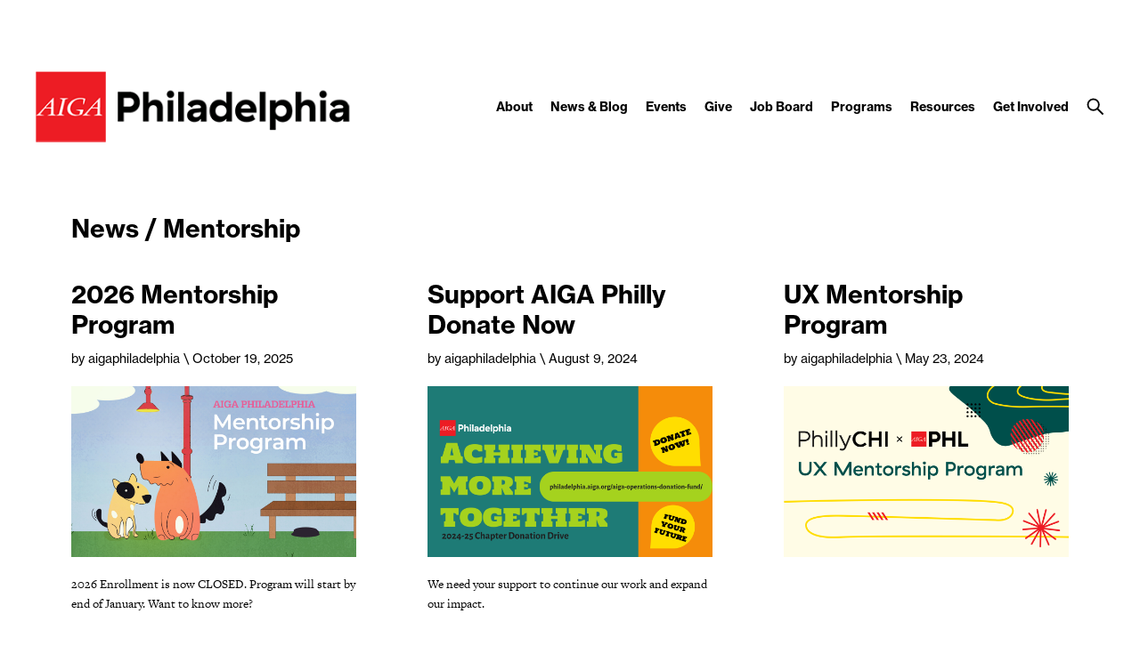

--- FILE ---
content_type: text/html; charset=UTF-8
request_url: https://philadelphia.aiga.org/category/mentorship/
body_size: 13752
content:
<!DOCTYPE html PUBLIC "-//W3C//DTD XHTML 1.0 Transitional//EN" "http://www.w3.org/TR/xhtml1/DTD/xhtml1-transitional.dtd">

<!-- Breakpoint body defines the responsive breakpoints -->
<html class="html cat-plugin-breakpoint-body" xml:lang="en" lang="en"
    cat_plugin_breakpoint_body_class="breakpoint-body"
    cat_plugin_breakpoint_body_size_class_prefix="breakpoint-body-size"
    cat_plugin_breakpoint_body_names="s,m,l,xl,2xl"
    cat_plugin_breakpoint_body_widths="640,960,1280,1440,1680">


<head>

    <title>Mentorship | AIGA Philadelphia</title>
    <meta name="description" content="A Design Community"/>
    
<!-- Support for canonical for SEO -->

<link rel="shortcut icon" href="https://philadelphia.aiga.org/wp-content/uploads/2017/09/aiga_philadelphia_favicon_logo.png">

<!-- iOS devices should not auto-scale the website, as resolutions are perfectly matched -->
<meta name="viewport" content="width=device-width, initial-scale=1.0, maximum-scale=1.0;">

<!-- Add theme stylesheet -->
<link rel="stylesheet" type="text/css" href="https://philadelphia.aiga.org/wp-content/themes/ikit_three/style.css"/>

<!-- Add child theme stylesheet -->
<link rel="stylesheet" type="text/css" href="https://philadelphia.aiga.org/wp-content/themes/ikit_three_custom/style.css" />

<meta name='robots' content='max-image-preview:large' />
	<style>img:is([sizes="auto" i], [sizes^="auto," i]) { contain-intrinsic-size: 3000px 1500px }</style>
	<link rel='dns-prefetch' href='//use.fontawesome.com' />
<script type="text/javascript">
/* <![CDATA[ */
window._wpemojiSettings = {"baseUrl":"https:\/\/s.w.org\/images\/core\/emoji\/16.0.1\/72x72\/","ext":".png","svgUrl":"https:\/\/s.w.org\/images\/core\/emoji\/16.0.1\/svg\/","svgExt":".svg","source":{"concatemoji":"https:\/\/philadelphia.aiga.org\/wp-includes\/js\/wp-emoji-release.min.js?ver=6.8.3"}};
/*! This file is auto-generated */
!function(s,n){var o,i,e;function c(e){try{var t={supportTests:e,timestamp:(new Date).valueOf()};sessionStorage.setItem(o,JSON.stringify(t))}catch(e){}}function p(e,t,n){e.clearRect(0,0,e.canvas.width,e.canvas.height),e.fillText(t,0,0);var t=new Uint32Array(e.getImageData(0,0,e.canvas.width,e.canvas.height).data),a=(e.clearRect(0,0,e.canvas.width,e.canvas.height),e.fillText(n,0,0),new Uint32Array(e.getImageData(0,0,e.canvas.width,e.canvas.height).data));return t.every(function(e,t){return e===a[t]})}function u(e,t){e.clearRect(0,0,e.canvas.width,e.canvas.height),e.fillText(t,0,0);for(var n=e.getImageData(16,16,1,1),a=0;a<n.data.length;a++)if(0!==n.data[a])return!1;return!0}function f(e,t,n,a){switch(t){case"flag":return n(e,"\ud83c\udff3\ufe0f\u200d\u26a7\ufe0f","\ud83c\udff3\ufe0f\u200b\u26a7\ufe0f")?!1:!n(e,"\ud83c\udde8\ud83c\uddf6","\ud83c\udde8\u200b\ud83c\uddf6")&&!n(e,"\ud83c\udff4\udb40\udc67\udb40\udc62\udb40\udc65\udb40\udc6e\udb40\udc67\udb40\udc7f","\ud83c\udff4\u200b\udb40\udc67\u200b\udb40\udc62\u200b\udb40\udc65\u200b\udb40\udc6e\u200b\udb40\udc67\u200b\udb40\udc7f");case"emoji":return!a(e,"\ud83e\udedf")}return!1}function g(e,t,n,a){var r="undefined"!=typeof WorkerGlobalScope&&self instanceof WorkerGlobalScope?new OffscreenCanvas(300,150):s.createElement("canvas"),o=r.getContext("2d",{willReadFrequently:!0}),i=(o.textBaseline="top",o.font="600 32px Arial",{});return e.forEach(function(e){i[e]=t(o,e,n,a)}),i}function t(e){var t=s.createElement("script");t.src=e,t.defer=!0,s.head.appendChild(t)}"undefined"!=typeof Promise&&(o="wpEmojiSettingsSupports",i=["flag","emoji"],n.supports={everything:!0,everythingExceptFlag:!0},e=new Promise(function(e){s.addEventListener("DOMContentLoaded",e,{once:!0})}),new Promise(function(t){var n=function(){try{var e=JSON.parse(sessionStorage.getItem(o));if("object"==typeof e&&"number"==typeof e.timestamp&&(new Date).valueOf()<e.timestamp+604800&&"object"==typeof e.supportTests)return e.supportTests}catch(e){}return null}();if(!n){if("undefined"!=typeof Worker&&"undefined"!=typeof OffscreenCanvas&&"undefined"!=typeof URL&&URL.createObjectURL&&"undefined"!=typeof Blob)try{var e="postMessage("+g.toString()+"("+[JSON.stringify(i),f.toString(),p.toString(),u.toString()].join(",")+"));",a=new Blob([e],{type:"text/javascript"}),r=new Worker(URL.createObjectURL(a),{name:"wpTestEmojiSupports"});return void(r.onmessage=function(e){c(n=e.data),r.terminate(),t(n)})}catch(e){}c(n=g(i,f,p,u))}t(n)}).then(function(e){for(var t in e)n.supports[t]=e[t],n.supports.everything=n.supports.everything&&n.supports[t],"flag"!==t&&(n.supports.everythingExceptFlag=n.supports.everythingExceptFlag&&n.supports[t]);n.supports.everythingExceptFlag=n.supports.everythingExceptFlag&&!n.supports.flag,n.DOMReady=!1,n.readyCallback=function(){n.DOMReady=!0}}).then(function(){return e}).then(function(){var e;n.supports.everything||(n.readyCallback(),(e=n.source||{}).concatemoji?t(e.concatemoji):e.wpemoji&&e.twemoji&&(t(e.twemoji),t(e.wpemoji)))}))}((window,document),window._wpemojiSettings);
/* ]]> */
</script>
<link rel='stylesheet' id='css_background_images-css' href='https://philadelphia.aiga.org/wp-content/themes/ikit_three_custom/.style_editor/css/stylesheets/background_images.css?ver=6.8.3' type='text/css' media='all' />
<link rel='stylesheet' id='css_sass-css' href='https://philadelphia.aiga.org/wp-content/themes/ikit_three_custom/.style_editor/css/stylesheets/sass.css?ver=6.8.3' type='text/css' media='all' />
<link rel='stylesheet' id='css_sass_templates-css' href='https://philadelphia.aiga.org/wp-content/themes/ikit_three_custom/.style_editor/css/stylesheets/sass_templates.css?ver=6.8.3' type='text/css' media='all' />
<link rel='stylesheet' id='css_plugins-css' href='https://philadelphia.aiga.org/wp-content/themes/ikit_three/css/plugins.css?ver=6.8.3' type='text/css' media='all' />
<link rel='stylesheet' id='css_editor-css' href='https://philadelphia.aiga.org/wp-content/themes/ikit_three/css/editor.css?ver=6.8.3' type='text/css' media='all' />
<style id='wp-emoji-styles-inline-css' type='text/css'>

	img.wp-smiley, img.emoji {
		display: inline !important;
		border: none !important;
		box-shadow: none !important;
		height: 1em !important;
		width: 1em !important;
		margin: 0 0.07em !important;
		vertical-align: -0.1em !important;
		background: none !important;
		padding: 0 !important;
	}
</style>
<link rel='stylesheet' id='wp-block-library-css' href='https://philadelphia.aiga.org/wp-includes/css/dist/block-library/style.min.css?ver=6.8.3' type='text/css' media='all' />
<style id='classic-theme-styles-inline-css' type='text/css'>
/*! This file is auto-generated */
.wp-block-button__link{color:#fff;background-color:#32373c;border-radius:9999px;box-shadow:none;text-decoration:none;padding:calc(.667em + 2px) calc(1.333em + 2px);font-size:1.125em}.wp-block-file__button{background:#32373c;color:#fff;text-decoration:none}
</style>
<style id='powerpress-player-block-style-inline-css' type='text/css'>


</style>
<style id='global-styles-inline-css' type='text/css'>
:root{--wp--preset--aspect-ratio--square: 1;--wp--preset--aspect-ratio--4-3: 4/3;--wp--preset--aspect-ratio--3-4: 3/4;--wp--preset--aspect-ratio--3-2: 3/2;--wp--preset--aspect-ratio--2-3: 2/3;--wp--preset--aspect-ratio--16-9: 16/9;--wp--preset--aspect-ratio--9-16: 9/16;--wp--preset--color--black: #000000;--wp--preset--color--cyan-bluish-gray: #abb8c3;--wp--preset--color--white: #ffffff;--wp--preset--color--pale-pink: #f78da7;--wp--preset--color--vivid-red: #cf2e2e;--wp--preset--color--luminous-vivid-orange: #ff6900;--wp--preset--color--luminous-vivid-amber: #fcb900;--wp--preset--color--light-green-cyan: #7bdcb5;--wp--preset--color--vivid-green-cyan: #00d084;--wp--preset--color--pale-cyan-blue: #8ed1fc;--wp--preset--color--vivid-cyan-blue: #0693e3;--wp--preset--color--vivid-purple: #9b51e0;--wp--preset--gradient--vivid-cyan-blue-to-vivid-purple: linear-gradient(135deg,rgba(6,147,227,1) 0%,rgb(155,81,224) 100%);--wp--preset--gradient--light-green-cyan-to-vivid-green-cyan: linear-gradient(135deg,rgb(122,220,180) 0%,rgb(0,208,130) 100%);--wp--preset--gradient--luminous-vivid-amber-to-luminous-vivid-orange: linear-gradient(135deg,rgba(252,185,0,1) 0%,rgba(255,105,0,1) 100%);--wp--preset--gradient--luminous-vivid-orange-to-vivid-red: linear-gradient(135deg,rgba(255,105,0,1) 0%,rgb(207,46,46) 100%);--wp--preset--gradient--very-light-gray-to-cyan-bluish-gray: linear-gradient(135deg,rgb(238,238,238) 0%,rgb(169,184,195) 100%);--wp--preset--gradient--cool-to-warm-spectrum: linear-gradient(135deg,rgb(74,234,220) 0%,rgb(151,120,209) 20%,rgb(207,42,186) 40%,rgb(238,44,130) 60%,rgb(251,105,98) 80%,rgb(254,248,76) 100%);--wp--preset--gradient--blush-light-purple: linear-gradient(135deg,rgb(255,206,236) 0%,rgb(152,150,240) 100%);--wp--preset--gradient--blush-bordeaux: linear-gradient(135deg,rgb(254,205,165) 0%,rgb(254,45,45) 50%,rgb(107,0,62) 100%);--wp--preset--gradient--luminous-dusk: linear-gradient(135deg,rgb(255,203,112) 0%,rgb(199,81,192) 50%,rgb(65,88,208) 100%);--wp--preset--gradient--pale-ocean: linear-gradient(135deg,rgb(255,245,203) 0%,rgb(182,227,212) 50%,rgb(51,167,181) 100%);--wp--preset--gradient--electric-grass: linear-gradient(135deg,rgb(202,248,128) 0%,rgb(113,206,126) 100%);--wp--preset--gradient--midnight: linear-gradient(135deg,rgb(2,3,129) 0%,rgb(40,116,252) 100%);--wp--preset--font-size--small: 13px;--wp--preset--font-size--medium: 20px;--wp--preset--font-size--large: 36px;--wp--preset--font-size--x-large: 42px;--wp--preset--spacing--20: 0.44rem;--wp--preset--spacing--30: 0.67rem;--wp--preset--spacing--40: 1rem;--wp--preset--spacing--50: 1.5rem;--wp--preset--spacing--60: 2.25rem;--wp--preset--spacing--70: 3.38rem;--wp--preset--spacing--80: 5.06rem;--wp--preset--shadow--natural: 6px 6px 9px rgba(0, 0, 0, 0.2);--wp--preset--shadow--deep: 12px 12px 50px rgba(0, 0, 0, 0.4);--wp--preset--shadow--sharp: 6px 6px 0px rgba(0, 0, 0, 0.2);--wp--preset--shadow--outlined: 6px 6px 0px -3px rgba(255, 255, 255, 1), 6px 6px rgba(0, 0, 0, 1);--wp--preset--shadow--crisp: 6px 6px 0px rgba(0, 0, 0, 1);}:where(.is-layout-flex){gap: 0.5em;}:where(.is-layout-grid){gap: 0.5em;}body .is-layout-flex{display: flex;}.is-layout-flex{flex-wrap: wrap;align-items: center;}.is-layout-flex > :is(*, div){margin: 0;}body .is-layout-grid{display: grid;}.is-layout-grid > :is(*, div){margin: 0;}:where(.wp-block-columns.is-layout-flex){gap: 2em;}:where(.wp-block-columns.is-layout-grid){gap: 2em;}:where(.wp-block-post-template.is-layout-flex){gap: 1.25em;}:where(.wp-block-post-template.is-layout-grid){gap: 1.25em;}.has-black-color{color: var(--wp--preset--color--black) !important;}.has-cyan-bluish-gray-color{color: var(--wp--preset--color--cyan-bluish-gray) !important;}.has-white-color{color: var(--wp--preset--color--white) !important;}.has-pale-pink-color{color: var(--wp--preset--color--pale-pink) !important;}.has-vivid-red-color{color: var(--wp--preset--color--vivid-red) !important;}.has-luminous-vivid-orange-color{color: var(--wp--preset--color--luminous-vivid-orange) !important;}.has-luminous-vivid-amber-color{color: var(--wp--preset--color--luminous-vivid-amber) !important;}.has-light-green-cyan-color{color: var(--wp--preset--color--light-green-cyan) !important;}.has-vivid-green-cyan-color{color: var(--wp--preset--color--vivid-green-cyan) !important;}.has-pale-cyan-blue-color{color: var(--wp--preset--color--pale-cyan-blue) !important;}.has-vivid-cyan-blue-color{color: var(--wp--preset--color--vivid-cyan-blue) !important;}.has-vivid-purple-color{color: var(--wp--preset--color--vivid-purple) !important;}.has-black-background-color{background-color: var(--wp--preset--color--black) !important;}.has-cyan-bluish-gray-background-color{background-color: var(--wp--preset--color--cyan-bluish-gray) !important;}.has-white-background-color{background-color: var(--wp--preset--color--white) !important;}.has-pale-pink-background-color{background-color: var(--wp--preset--color--pale-pink) !important;}.has-vivid-red-background-color{background-color: var(--wp--preset--color--vivid-red) !important;}.has-luminous-vivid-orange-background-color{background-color: var(--wp--preset--color--luminous-vivid-orange) !important;}.has-luminous-vivid-amber-background-color{background-color: var(--wp--preset--color--luminous-vivid-amber) !important;}.has-light-green-cyan-background-color{background-color: var(--wp--preset--color--light-green-cyan) !important;}.has-vivid-green-cyan-background-color{background-color: var(--wp--preset--color--vivid-green-cyan) !important;}.has-pale-cyan-blue-background-color{background-color: var(--wp--preset--color--pale-cyan-blue) !important;}.has-vivid-cyan-blue-background-color{background-color: var(--wp--preset--color--vivid-cyan-blue) !important;}.has-vivid-purple-background-color{background-color: var(--wp--preset--color--vivid-purple) !important;}.has-black-border-color{border-color: var(--wp--preset--color--black) !important;}.has-cyan-bluish-gray-border-color{border-color: var(--wp--preset--color--cyan-bluish-gray) !important;}.has-white-border-color{border-color: var(--wp--preset--color--white) !important;}.has-pale-pink-border-color{border-color: var(--wp--preset--color--pale-pink) !important;}.has-vivid-red-border-color{border-color: var(--wp--preset--color--vivid-red) !important;}.has-luminous-vivid-orange-border-color{border-color: var(--wp--preset--color--luminous-vivid-orange) !important;}.has-luminous-vivid-amber-border-color{border-color: var(--wp--preset--color--luminous-vivid-amber) !important;}.has-light-green-cyan-border-color{border-color: var(--wp--preset--color--light-green-cyan) !important;}.has-vivid-green-cyan-border-color{border-color: var(--wp--preset--color--vivid-green-cyan) !important;}.has-pale-cyan-blue-border-color{border-color: var(--wp--preset--color--pale-cyan-blue) !important;}.has-vivid-cyan-blue-border-color{border-color: var(--wp--preset--color--vivid-cyan-blue) !important;}.has-vivid-purple-border-color{border-color: var(--wp--preset--color--vivid-purple) !important;}.has-vivid-cyan-blue-to-vivid-purple-gradient-background{background: var(--wp--preset--gradient--vivid-cyan-blue-to-vivid-purple) !important;}.has-light-green-cyan-to-vivid-green-cyan-gradient-background{background: var(--wp--preset--gradient--light-green-cyan-to-vivid-green-cyan) !important;}.has-luminous-vivid-amber-to-luminous-vivid-orange-gradient-background{background: var(--wp--preset--gradient--luminous-vivid-amber-to-luminous-vivid-orange) !important;}.has-luminous-vivid-orange-to-vivid-red-gradient-background{background: var(--wp--preset--gradient--luminous-vivid-orange-to-vivid-red) !important;}.has-very-light-gray-to-cyan-bluish-gray-gradient-background{background: var(--wp--preset--gradient--very-light-gray-to-cyan-bluish-gray) !important;}.has-cool-to-warm-spectrum-gradient-background{background: var(--wp--preset--gradient--cool-to-warm-spectrum) !important;}.has-blush-light-purple-gradient-background{background: var(--wp--preset--gradient--blush-light-purple) !important;}.has-blush-bordeaux-gradient-background{background: var(--wp--preset--gradient--blush-bordeaux) !important;}.has-luminous-dusk-gradient-background{background: var(--wp--preset--gradient--luminous-dusk) !important;}.has-pale-ocean-gradient-background{background: var(--wp--preset--gradient--pale-ocean) !important;}.has-electric-grass-gradient-background{background: var(--wp--preset--gradient--electric-grass) !important;}.has-midnight-gradient-background{background: var(--wp--preset--gradient--midnight) !important;}.has-small-font-size{font-size: var(--wp--preset--font-size--small) !important;}.has-medium-font-size{font-size: var(--wp--preset--font-size--medium) !important;}.has-large-font-size{font-size: var(--wp--preset--font-size--large) !important;}.has-x-large-font-size{font-size: var(--wp--preset--font-size--x-large) !important;}
:where(.wp-block-post-template.is-layout-flex){gap: 1.25em;}:where(.wp-block-post-template.is-layout-grid){gap: 1.25em;}
:where(.wp-block-columns.is-layout-flex){gap: 2em;}:where(.wp-block-columns.is-layout-grid){gap: 2em;}
:root :where(.wp-block-pullquote){font-size: 1.5em;line-height: 1.6;}
</style>
<link rel='stylesheet' id='contact-form-7-css' href='https://philadelphia.aiga.org/wp-content/plugins/contact-form-7/includes/css/styles.css?ver=6.1.2' type='text/css' media='all' />
<link rel='stylesheet' id='bfa-font-awesome-css' href='https://use.fontawesome.com/releases/v5.15.4/css/all.css?ver=2.0.3' type='text/css' media='all' />
<link rel='stylesheet' id='bfa-font-awesome-v4-shim-css' href='https://use.fontawesome.com/releases/v5.15.4/css/v4-shims.css?ver=2.0.3' type='text/css' media='all' />
<style id='bfa-font-awesome-v4-shim-inline-css' type='text/css'>

			@font-face {
				font-family: 'FontAwesome';
				src: url('https://use.fontawesome.com/releases/v5.15.4/webfonts/fa-brands-400.eot'),
				url('https://use.fontawesome.com/releases/v5.15.4/webfonts/fa-brands-400.eot?#iefix') format('embedded-opentype'),
				url('https://use.fontawesome.com/releases/v5.15.4/webfonts/fa-brands-400.woff2') format('woff2'),
				url('https://use.fontawesome.com/releases/v5.15.4/webfonts/fa-brands-400.woff') format('woff'),
				url('https://use.fontawesome.com/releases/v5.15.4/webfonts/fa-brands-400.ttf') format('truetype'),
				url('https://use.fontawesome.com/releases/v5.15.4/webfonts/fa-brands-400.svg#fontawesome') format('svg');
			}

			@font-face {
				font-family: 'FontAwesome';
				src: url('https://use.fontawesome.com/releases/v5.15.4/webfonts/fa-solid-900.eot'),
				url('https://use.fontawesome.com/releases/v5.15.4/webfonts/fa-solid-900.eot?#iefix') format('embedded-opentype'),
				url('https://use.fontawesome.com/releases/v5.15.4/webfonts/fa-solid-900.woff2') format('woff2'),
				url('https://use.fontawesome.com/releases/v5.15.4/webfonts/fa-solid-900.woff') format('woff'),
				url('https://use.fontawesome.com/releases/v5.15.4/webfonts/fa-solid-900.ttf') format('truetype'),
				url('https://use.fontawesome.com/releases/v5.15.4/webfonts/fa-solid-900.svg#fontawesome') format('svg');
			}

			@font-face {
				font-family: 'FontAwesome';
				src: url('https://use.fontawesome.com/releases/v5.15.4/webfonts/fa-regular-400.eot'),
				url('https://use.fontawesome.com/releases/v5.15.4/webfonts/fa-regular-400.eot?#iefix') format('embedded-opentype'),
				url('https://use.fontawesome.com/releases/v5.15.4/webfonts/fa-regular-400.woff2') format('woff2'),
				url('https://use.fontawesome.com/releases/v5.15.4/webfonts/fa-regular-400.woff') format('woff'),
				url('https://use.fontawesome.com/releases/v5.15.4/webfonts/fa-regular-400.ttf') format('truetype'),
				url('https://use.fontawesome.com/releases/v5.15.4/webfonts/fa-regular-400.svg#fontawesome') format('svg');
				unicode-range: U+F004-F005,U+F007,U+F017,U+F022,U+F024,U+F02E,U+F03E,U+F044,U+F057-F059,U+F06E,U+F070,U+F075,U+F07B-F07C,U+F080,U+F086,U+F089,U+F094,U+F09D,U+F0A0,U+F0A4-F0A7,U+F0C5,U+F0C7-F0C8,U+F0E0,U+F0EB,U+F0F3,U+F0F8,U+F0FE,U+F111,U+F118-F11A,U+F11C,U+F133,U+F144,U+F146,U+F14A,U+F14D-F14E,U+F150-F152,U+F15B-F15C,U+F164-F165,U+F185-F186,U+F191-F192,U+F1AD,U+F1C1-F1C9,U+F1CD,U+F1D8,U+F1E3,U+F1EA,U+F1F6,U+F1F9,U+F20A,U+F247-F249,U+F24D,U+F254-F25B,U+F25D,U+F267,U+F271-F274,U+F279,U+F28B,U+F28D,U+F2B5-F2B6,U+F2B9,U+F2BB,U+F2BD,U+F2C1-F2C2,U+F2D0,U+F2D2,U+F2DC,U+F2ED,U+F328,U+F358-F35B,U+F3A5,U+F3D1,U+F410,U+F4AD;
			}
		
</style>
<script type="text/javascript" src="https://philadelphia.aiga.org/wp-includes/js/jquery/jquery.min.js?ver=3.7.1" id="jquery-core-js"></script>
<script type="text/javascript" src="https://philadelphia.aiga.org/wp-includes/js/jquery/jquery-migrate.min.js?ver=3.4.1" id="jquery-migrate-js"></script>
<script type="text/javascript" src="https://philadelphia.aiga.org/wp-content/themes/ikit_three/js/jquery.init.js?ver=6.8.3" id="js_jquery_init-js"></script>
<script type="text/javascript" src="https://philadelphia.aiga.org/wp-content/themes/ikit_three/js/jquery.isotope.js?ver=6.8.3" id="js_isotope-js"></script>
<script type="text/javascript" src="https://philadelphia.aiga.org/wp-content/themes/ikit_three/js/humanize.js?ver=6.8.3" id="js_humanize-js"></script>
<script type="text/javascript" src="https://philadelphia.aiga.org/wp-content/themes/ikit_three/js/selectbox_input.js?ver=6.8.3" id="js_selectbox_input-js"></script>
<script type="text/javascript" src="https://philadelphia.aiga.org/wp-content/themes/ikit_three/js/bowser.min.js?ver=6.8.3" id="js_bowser-js"></script>
<script type="text/javascript" src="https://philadelphia.aiga.org/wp-content/themes/ikit_three/js/cat.js?ver=6.8.3" id="js_cat-js"></script>
<script type="text/javascript" src="https://philadelphia.aiga.org/wp-content/themes/ikit_three/js/fluid_grid.js?ver=6.8.3" id="js_fluid_grid-js"></script>
<script type="text/javascript" src="https://philadelphia.aiga.org/wp-content/themes/ikit_three/js/plugins.js?ver=6.8.3" id="js_plugins-js"></script>
<script type="text/javascript" src="https://philadelphia.aiga.org/wp-content/themes/ikit_three/js/ikit_three.js?ver=6.8.3" id="js_ikit_three-js"></script>
<link rel="https://api.w.org/" href="https://philadelphia.aiga.org/wp-json/" /><link rel="alternate" title="JSON" type="application/json" href="https://philadelphia.aiga.org/wp-json/wp/v2/categories/16" /><link rel="EditURI" type="application/rsd+xml" title="RSD" href="https://philadelphia.aiga.org/xmlrpc.php?rsd" />
<meta name="generator" content="WordPress 6.8.3" />
<script id="mcjs">!function(c,h,i,m,p){m=c.createElement(h),p=c.getElementsByTagName(h)[0],m.async=1,m.src=i,p.parentNode.insertBefore(m,p)}(document,"script","https://chimpstatic.com/mcjs-connected/js/users/3a9ac56cbe9f0db13924c46d2/fe65cad15b2678ad45a129f58.js");</script>            <script type="text/javascript"><!--
                                function powerpress_pinw(pinw_url){window.open(pinw_url, 'PowerPressPlayer','toolbar=0,status=0,resizable=1,width=460,height=320');	return false;}
                //-->

                // tabnab protection
                window.addEventListener('load', function () {
                    // make all links have rel="noopener noreferrer"
                    document.querySelectorAll('a[target="_blank"]').forEach(link => {
                        link.setAttribute('rel', 'noopener noreferrer');
                    });
                });
            </script>
            <meta name="generator" content="Elementor 3.32.3; features: e_font_icon_svg, additional_custom_breakpoints; settings: css_print_method-external, google_font-enabled, font_display-swap">
			<style>
				.e-con.e-parent:nth-of-type(n+4):not(.e-lazyloaded):not(.e-no-lazyload),
				.e-con.e-parent:nth-of-type(n+4):not(.e-lazyloaded):not(.e-no-lazyload) * {
					background-image: none !important;
				}
				@media screen and (max-height: 1024px) {
					.e-con.e-parent:nth-of-type(n+3):not(.e-lazyloaded):not(.e-no-lazyload),
					.e-con.e-parent:nth-of-type(n+3):not(.e-lazyloaded):not(.e-no-lazyload) * {
						background-image: none !important;
					}
				}
				@media screen and (max-height: 640px) {
					.e-con.e-parent:nth-of-type(n+2):not(.e-lazyloaded):not(.e-no-lazyload),
					.e-con.e-parent:nth-of-type(n+2):not(.e-lazyloaded):not(.e-no-lazyload) * {
						background-image: none !important;
					}
				}
			</style>
			<!-- There is no amphtml version available for this URL. -->		<style type="text/css" id="wp-custom-css">
			.job-board-widget a {
  color: #e10600; /* AIGA red – update if needed */
  text-decoration: none;
}

.job-board-widget a:hover,
.job-board-widget a:focus {
  color: #b80000;
  text-decoration: underline;
}

.job-board-title a {
  color: #e10600; /* AIGA red */
  text-decoration: none;
}

.job-board-title a:hover,
.job-board-title a:focus {
  text-decoration: underline;
}
		</style>
		
  <script>

    // Customize the appendChild to prevent particular dynamic scripts from loading
    var elementAppendChild = Element.prototype.appendChild;
    Element.prototype.appendChild = function() {

      if(arguments.length > 0) {
        if(arguments[0].tagName) {
          if(arguments[0].tagName.toLowerCase() === "script") {

            // Disqus dynamically loads jester.js, probably a bug on their end, but it overwrites jQuery with 2.x,
            // as our themes and wordpress uses jQuery 1.x, we prevent loading.
            if(arguments[0].src.indexOf('jester.js') > 0) {
              arguments[0].src = 'jesterdeleted';
            }
          }
        }
      }

      return elementAppendChild.apply(this, arguments);

    };

  </script>

  
<!-- Add IE stylesheet -->

<!-- Add to calendar -->
<link href="https://addtocalendar.com/atc/1.5/atc-base.css " rel="stylesheet" type="text/css">
<script src="https://addtocalendar.com/atc/1.5/atc.min.js"></script>


    <script src="https://use.typekit.net/uwa3uik.js"></script>
    <script type="text/javascript">
    try{

        // Typekit Loaded fonts need to run the onloaded function
        Typekit.load({
            active: jQuery.ikit_three.fonts.onLoaded,
            inactive: jQuery.ikit_three.fonts.onLoaded
        });
    }
    catch(e) {}
    </script>
    
<!-- Global Javascript variables -->
<script type="text/javascript">
    g_templateUrl = "https://philadelphia.aiga.org/wp-content/themes/ikit_three";
</script>

<!-- Global site tag (gtag.js) - Google Analytics -->
<script async src="https://www.googletagmanager.com/gtag/js?id=UA-5048598-1"></script>
<script>
  window.dataLayer = window.dataLayer || [];
  function gtag(){dataLayer.push(arguments);}
  gtag('js', new Date());

  gtag('config', 'UA-5048598-1');
</script>

</head>


<body class="archive category category-mentorship category-16 wp-theme-ikit_three wp-child-theme-ikit_three_custom ikit-three ikit-body ikit post-name-  elementor-default elementor-kit-154647">


<div class="root" >

<!-- If admin has decided to always show collapsed header, add an attribute the JS will key off of to disable, and set the data collapsed to true permanently for styling -->
<div class="header">

    <!-- Compact nav menu -->
    <div class="header-compact">
        <div class="header-compact-search"> <!-- This element sits above the other header elements, hidden by default -->
            <form method="get" id="searchform" action="https://philadelphia.aiga.org/">
    <table>
    <tr>
    <td>
        <input type="text" name="s" id="s" class="s" placeholder="Search" />
        <!-- For 508 compliance -->
        <label style="display:none" for="s">Search</label>
    </td>
    </tr>
    </table>
</form>
        </div>

        <div class="header-compact-layout">
            <div class="header-compact-layout-left">
                <div class="header-compact-menu-button-open">
                    <a class="header-compact-menu-button-open-link" href="javascript:void(0)">
                        <div class="header-compact-menu-button-open-image"></div>
                    </a>
                </div>

                <div class="header-logo">
                    <a href="https://philadelphia.aiga.org">
                        <img class="header-logo-image" alt="Go to homepage" src="https://philadelphia.aiga.org/wp-content/uploads/2017/09/AIGA_Philadelphia_one-line.png" />
                    </a>
                </div>
            </div>

            <div class="header-compact-layout-right">
                <a class="header-compact-button-search" href="javascript:void(0);">
                    <div class="header-compact-button-search-open-image"></div>
                    <div class="header-compact-button-search-close-image"></div>
                </a>
            </div>

        </div>
    </div>

    <!-- Desktop/Full size nav menu -->
    <div class="header-layout-container">
        
    <div class="header-layout">

        <div class="header-layout-left">

            <div class="header-logo">
                <a href="https://philadelphia.aiga.org">
                    <img class="header-logo-image" alt="Go to homepage" src="https://philadelphia.aiga.org/wp-content/uploads/2017/09/AIGA_Philadelphia_one-line.png" />
                    <img class="header-logo-image-alt" alt="Go to homepage" src="https://philadelphia.aiga.org/wp-content/uploads/2017/09/AIGA_Philadelphia_one-line_white.png" />
                </a>
            </div>

        </div>

        <div class="header-layout-right">

            <div class="header-menu">
                
                    
                    <span class="header-menu-item" id="header-menu-item-85789">

                        <a class="header-menu-item-link " href="https://philadelphia.aiga.org/about-us/">
                                                                                    About                        </a>

                                                <div class="header-menu-item-children-container">
                            <ul class="header-menu-item-children">
                                                                 <li class='header-menu-item-children-item'>
                                    <a class="header-menu-item-children-item-link" target="" href="https://philadelphia.aiga.org/about-us/mission/">
                                                                                                                                                                Our Mission                                    </a>
                                </li>
                                                                 <li class='header-menu-item-children-item'>
                                    <a class="header-menu-item-children-item-link" target="" href="https://philadelphia.aiga.org/about-us/our-leadership/">
                                                                                                                                                                Our Leadership                                    </a>
                                </li>
                                                                 <li class='header-menu-item-children-item'>
                                    <a class="header-menu-item-children-item-link" target="" href="https://philadelphia.aiga.org/about-us/aiga-philadelphiacode-of-conduct/">
                                                                                                                                                                AIGA Philadelphia Code of Conduct                                    </a>
                                </li>
                                                                 <li class='header-menu-item-children-item'>
                                    <a class="header-menu-item-children-item-link" target="" href="https://philadelphia.aiga.org/about-us/past-leadership/">
                                                                                                                                                                Our Past Leadership                                    </a>
                                </li>
                                                                 <li class='header-menu-item-children-item'>
                                    <a class="header-menu-item-children-item-link" target="" href="https://philadelphia.aiga.org/our-chapter-fellows/">
                                                                                                                                                                AIGA Philadelphia Fellows                                    </a>
                                </li>
                                                            </ul>
                        </div>
                        
                    </span>

                
                    
                    <span class="header-menu-item" id="header-menu-item-155509">

                        <a class="header-menu-item-link " href="https://philadelphia.aiga.org/news-blog/">
                                                                                    News &amp; Blog                        </a>

                                                <div class="header-menu-item-children-container">
                            <ul class="header-menu-item-children">
                                                                 <li class='header-menu-item-children-item'>
                                    <a class="header-menu-item-children-item-link" target="" href="https://philadelphia.aiga.org/news-blog/newsblog/">
                                                                                                                                                                About News &amp; Blog                                    </a>
                                </li>
                                                                 <li class='header-menu-item-children-item'>
                                    <a class="header-menu-item-children-item-link" target="" href="https://philadelphia.aiga.org/news-blog/news/">
                                                                                                                                                                News                                    </a>
                                </li>
                                                                 <li class='header-menu-item-children-item'>
                                    <a class="header-menu-item-children-item-link" target="" href="https://philadelphia.aiga.org/news-blog/blog-posts/">
                                                                                                                                                                Blog Posts                                    </a>
                                </li>
                                                            </ul>
                        </div>
                        
                    </span>

                
                    
                    <span class="header-menu-item" id="header-menu-item-85791">

                        <a class="header-menu-item-link " href="https://philadelphia.aiga.org/events/">
                                                                                    Events                        </a>

                                                <div class="header-menu-item-children-container">
                            <ul class="header-menu-item-children">
                                                                 <li class='header-menu-item-children-item'>
                                    <a class="header-menu-item-children-item-link" target="" href="https://philadelphia.aiga.org/upcomingevents/">
                                                                                                                                                                Upcoming Events                                    </a>
                                </li>
                                                                 <li class='header-menu-item-children-item'>
                                    <a class="header-menu-item-children-item-link" target="" href="https://philadelphia.aiga.org/events-archive/">
                                                                                                                                                                Past Events                                    </a>
                                </li>
                                                            </ul>
                        </div>
                        
                    </span>

                
                    
                    <span class="header-menu-item" id="header-menu-item-146527">

                        <a class="header-menu-item-link " href="https://philadelphia.aiga.org/resources/programs/scholarship/">
                                                                                    Give                        </a>

                                                <div class="header-menu-item-children-container">
                            <ul class="header-menu-item-children">
                                                                 <li class='header-menu-item-children-item'>
                                    <a class="header-menu-item-children-item-link" target="" href="https://philadelphia.aiga.org/resources/programs/la-wildfires-resources/">
                                                                                                                                                                Resources for Victims of LA Wildfires                                    </a>
                                </li>
                                                                 <li class='header-menu-item-children-item'>
                                    <a class="header-menu-item-children-item-link" target="" href="https://philadelphia.aiga.org/aiga-philly-operations-fund/">
                                                                                                                                                                AIGA Philly Operations Fund                                    </a>
                                </li>
                                                                 <li class='header-menu-item-children-item'>
                                    <a class="header-menu-item-children-item-link" target="" href="https://philadelphia.aiga.org/resources/programs/scholarship/">
                                                                                                                                                                Alina Wheeler Memorial Scholarship                                    </a>
                                </li>
                                                                 <li class='header-menu-item-children-item'>
                                    <a class="header-menu-item-children-item-link" target="" href="https://philadelphia.aiga.org/donate/">
                                                                                                                                                                Be a Sponsorship                                    </a>
                                </li>
                                                            </ul>
                        </div>
                        
                    </span>

                
                    
                    <span class="header-menu-item" id="header-menu-item-120240">

                        <a class="header-menu-item-link " href="https://philadelphia.aiga.org/?page_id=119533">
                                                                                    Job Board                        </a>

                                                <div class="header-menu-item-children-container">
                            <ul class="header-menu-item-children">
                                                                 <li class='header-menu-item-children-item'>
                                    <a class="header-menu-item-children-item-link" target="" href="https://philadelphia.aiga.org/job-board/">
                                                                                                                                                                Job Board                                    </a>
                                </li>
                                                                 <li class='header-menu-item-children-item'>
                                    <a class="header-menu-item-children-item-link" target="" href="https://philadelphia.aiga.org/job-board-draft-2026/submit-a-job/">
                                                                                                                                                                Submit a Job                                    </a>
                                </li>
                                                            </ul>
                        </div>
                        
                    </span>

                
                    
                    <span class="header-menu-item" id="header-menu-item-112821">

                        <a class="header-menu-item-link " href="https://philadelphia.aiga.org/resources/programs/">
                                                                                    Programs                        </a>

                                                <div class="header-menu-item-children-container">
                            <ul class="header-menu-item-children">
                                                                 <li class='header-menu-item-children-item'>
                                    <a class="header-menu-item-children-item-link" target="" href="https://philadelphia.aiga.org/event-internal/locally-sourced-issue-04/">
                                                                                                                                                                Locally Sourced Issue 04                                    </a>
                                </li>
                                                                 <li class='header-menu-item-children-item'>
                                    <a class="header-menu-item-children-item-link" target="" href="https://philadelphia.aiga.org/philly-design-census-2024/">
                                                                                                                                                                Philly Design Census 2024                                    </a>
                                </li>
                                                                 <li class='header-menu-item-children-item'>
                                    <a class="header-menu-item-children-item-link" target="" href="https://philadelphia.aiga.org/2025-aiga-philadelphia-scholarship-closed/">
                                                                                                                                                                2025 AIGA Philadelphia Scholarship – Closed                                    </a>
                                </li>
                                                                 <li class='header-menu-item-children-item'>
                                    <a class="header-menu-item-children-item-link" target="" href="https://philadelphia.aiga.org/2026-mentorship-program/">
                                                                                                                                                                2026 Mentorship Program – Learn More                                    </a>
                                </li>
                                                                 <li class='header-menu-item-children-item'>
                                    <a class="header-menu-item-children-item-link" target="" href="https://philadelphia.aiga.org/education-student-groups/">
                                                                                                                                                                Education + Student Groups                                    </a>
                                </li>
                                                                 <li class='header-menu-item-children-item'>
                                    <a class="header-menu-item-children-item-link" target="" href="http://locallysourcedphl.com">
                                                                                                                                                                LOCALLY SOURCED                                    </a>
                                </li>
                                                                 <li class='header-menu-item-children-item'>
                                    <a class="header-menu-item-children-item-link" target="_blank" href="https://bit.ly/localphl3">
                                                                                                                         \                                         LOCALLY SOURCED Issue 03 Submissions                                    </a>
                                </li>
                                                            </ul>
                        </div>
                        
                    </span>

                
                    
                    <span class="header-menu-item" id="header-menu-item-9722">

                        <a class="header-menu-item-link " href="https://philadelphia.aiga.org/resources/">
                                                                                    Resources                        </a>

                                                <div class="header-menu-item-children-container">
                            <ul class="header-menu-item-children">
                                                                 <li class='header-menu-item-children-item'>
                                    <a class="header-menu-item-children-item-link" target="" href="https://philadelphia.aiga.org/resources/post-election-resources/">
                                                                                                                                                                Post-Election Resources                                    </a>
                                </li>
                                                                 <li class='header-menu-item-children-item'>
                                    <a class="header-menu-item-children-item-link" target="" href="https://philadelphia.aiga.org/resources/national-resources-2/">
                                                                                                                                                                Designer Resources                                    </a>
                                </li>
                                                                 <li class='header-menu-item-children-item'>
                                    <a class="header-menu-item-children-item-link" target="" href="https://page.ideo.com/design-thinking-edu-toolkit">
                                                                                                                                                                Design Thinking for Educators                                    </a>
                                </li>
                                                                 <li class='header-menu-item-children-item'>
                                    <a class="header-menu-item-children-item-link" target="" href="https://eyeondesign.aiga.org/">
                                                                                                                                                                Eye on Design                                    </a>
                                </li>
                                                                 <li class='header-menu-item-children-item'>
                                    <a class="header-menu-item-children-item-link" target="" href="http://www.aiga.org/Resources/">
                                                                                                                                                                AIGA National                                    </a>
                                </li>
                                                            </ul>
                        </div>
                        
                    </span>

                
                    
                    <span class="header-menu-item" id="header-menu-item-85798">

                        <a class="header-menu-item-link " href="https://philadelphia.aiga.org/get-involved/">
                                                                                    Get Involved                        </a>

                                                <div class="header-menu-item-children-container">
                            <ul class="header-menu-item-children">
                                                                 <li class='header-menu-item-children-item'>
                                    <a class="header-menu-item-children-item-link" target="" href="https://philadelphia.aiga.org/membership/">
                                                                                                                                                                Membership                                    </a>
                                </li>
                                                                 <li class='header-menu-item-children-item'>
                                    <a class="header-menu-item-children-item-link" target="" href="https://philadelphia.aiga.org/contact-us/">
                                                                                                                                                                Contact Us                                    </a>
                                </li>
                                                                 <li class='header-menu-item-children-item'>
                                    <a class="header-menu-item-children-item-link" target="" href="https://philadelphia.aiga.org/contact-us/be-in-the-know/">
                                                                                                                                                                Be in the Know                                    </a>
                                </li>
                                                                 <li class='header-menu-item-children-item'>
                                    <a class="header-menu-item-children-item-link" target="" href="https://philadelphia.aiga.org/jointheboard/">
                                                                                                                                                                Join our AIGA Philly Board!                                    </a>
                                </li>
                                                                 <li class='header-menu-item-children-item'>
                                    <a class="header-menu-item-children-item-link" target="" href="https://philadelphia.aiga.org/volunteer/">
                                                                                                                                                                Become a Volunteer                                    </a>
                                </li>
                                                                 <li class='header-menu-item-children-item'>
                                    <a class="header-menu-item-children-item-link" target="" href="https://philadelphia.aiga.org/about-us/become-a-partner/">
                                                                                                                                                                Become a Partner                                    </a>
                                </li>
                                                                 <li class='header-menu-item-children-item'>
                                    <a class="header-menu-item-children-item-link" target="" href="https://philadelphia.aiga.org/resources/programs/civic-community-engagement/giveback/">
                                                                                                                                                                Give Back                                    </a>
                                </li>
                                                                 <li class='header-menu-item-children-item'>
                                    <a class="header-menu-item-children-item-link" target="" href="https://join.slack.com/t/aigaphilly/shared_invite/zt-2c145cefp-XRVOCWfLAOxrM2~veiwwbg">
                                                                                                                                                                Join our Slack                                    </a>
                                </li>
                                                            </ul>
                        </div>
                        
                    </span>

                            </div>

            <div class="header-search">
                <div class="header-search-bar">
                    <form method="get" id="searchform" action="https://philadelphia.aiga.org/">
    <table>
    <tr>
    <td>
        <input type="text" name="s" id="s" class="s" placeholder="Search" />
        <!-- For 508 compliance -->
        <label style="display:none" for="s">Search</label>
    </td>
    </tr>
    </table>
</form>
                    <div class="header-search-button-close-container">
                        <a class="header-search-button header-search-button-close" href="javascript:void(0);">
                            <div class="header-search-button-close-image"></div>
                        </a>
                    </div>
                </div>
                <div class="header-search-collapse-panel"></div>
                <div class="header-search-button-container">
                    <a class="header-search-button header-search-button-open" href="javascript:void(0);">
                        <div class="header-search-button-open-image"></div>
                        <div class="header-search-button-open-image-alt"></div>
                    </a>
                </div>
            </div>

        </div>

    </div>

        </div>

    <div class="header-layout-container-collapsed">
        
    <div class="header-layout">

        <div class="header-layout-left">

            <div class="header-logo">
                <a href="https://philadelphia.aiga.org">
                    <img class="header-logo-image" alt="Go to homepage" src="https://philadelphia.aiga.org/wp-content/uploads/2017/09/AIGA_Philadelphia_one-line.png" />
                    <img class="header-logo-image-alt" alt="Go to homepage" src="https://philadelphia.aiga.org/wp-content/uploads/2017/09/AIGA_Philadelphia_one-line_white.png" />
                </a>
            </div>

        </div>

        <div class="header-layout-right">

            <div class="header-menu">
                
                    
                    <span class="header-menu-item" id="header-menu-item-85789">

                        <a class="header-menu-item-link " href="https://philadelphia.aiga.org/about-us/">
                                                                                    About                        </a>

                                                <div class="header-menu-item-children-container">
                            <ul class="header-menu-item-children">
                                                                 <li class='header-menu-item-children-item'>
                                    <a class="header-menu-item-children-item-link" target="" href="https://philadelphia.aiga.org/about-us/mission/">
                                                                                                                                                                Our Mission                                    </a>
                                </li>
                                                                 <li class='header-menu-item-children-item'>
                                    <a class="header-menu-item-children-item-link" target="" href="https://philadelphia.aiga.org/about-us/our-leadership/">
                                                                                                                                                                Our Leadership                                    </a>
                                </li>
                                                                 <li class='header-menu-item-children-item'>
                                    <a class="header-menu-item-children-item-link" target="" href="https://philadelphia.aiga.org/about-us/aiga-philadelphiacode-of-conduct/">
                                                                                                                                                                AIGA Philadelphia Code of Conduct                                    </a>
                                </li>
                                                                 <li class='header-menu-item-children-item'>
                                    <a class="header-menu-item-children-item-link" target="" href="https://philadelphia.aiga.org/about-us/past-leadership/">
                                                                                                                                                                Our Past Leadership                                    </a>
                                </li>
                                                                 <li class='header-menu-item-children-item'>
                                    <a class="header-menu-item-children-item-link" target="" href="https://philadelphia.aiga.org/our-chapter-fellows/">
                                                                                                                                                                AIGA Philadelphia Fellows                                    </a>
                                </li>
                                                            </ul>
                        </div>
                        
                    </span>

                
                    
                    <span class="header-menu-item" id="header-menu-item-155509">

                        <a class="header-menu-item-link " href="https://philadelphia.aiga.org/news-blog/">
                                                                                    News &amp; Blog                        </a>

                                                <div class="header-menu-item-children-container">
                            <ul class="header-menu-item-children">
                                                                 <li class='header-menu-item-children-item'>
                                    <a class="header-menu-item-children-item-link" target="" href="https://philadelphia.aiga.org/news-blog/newsblog/">
                                                                                                                                                                About News &amp; Blog                                    </a>
                                </li>
                                                                 <li class='header-menu-item-children-item'>
                                    <a class="header-menu-item-children-item-link" target="" href="https://philadelphia.aiga.org/news-blog/news/">
                                                                                                                                                                News                                    </a>
                                </li>
                                                                 <li class='header-menu-item-children-item'>
                                    <a class="header-menu-item-children-item-link" target="" href="https://philadelphia.aiga.org/news-blog/blog-posts/">
                                                                                                                                                                Blog Posts                                    </a>
                                </li>
                                                            </ul>
                        </div>
                        
                    </span>

                
                    
                    <span class="header-menu-item" id="header-menu-item-85791">

                        <a class="header-menu-item-link " href="https://philadelphia.aiga.org/events/">
                                                                                    Events                        </a>

                                                <div class="header-menu-item-children-container">
                            <ul class="header-menu-item-children">
                                                                 <li class='header-menu-item-children-item'>
                                    <a class="header-menu-item-children-item-link" target="" href="https://philadelphia.aiga.org/upcomingevents/">
                                                                                                                                                                Upcoming Events                                    </a>
                                </li>
                                                                 <li class='header-menu-item-children-item'>
                                    <a class="header-menu-item-children-item-link" target="" href="https://philadelphia.aiga.org/events-archive/">
                                                                                                                                                                Past Events                                    </a>
                                </li>
                                                            </ul>
                        </div>
                        
                    </span>

                
                    
                    <span class="header-menu-item" id="header-menu-item-146527">

                        <a class="header-menu-item-link " href="https://philadelphia.aiga.org/resources/programs/scholarship/">
                                                                                    Give                        </a>

                                                <div class="header-menu-item-children-container">
                            <ul class="header-menu-item-children">
                                                                 <li class='header-menu-item-children-item'>
                                    <a class="header-menu-item-children-item-link" target="" href="https://philadelphia.aiga.org/resources/programs/la-wildfires-resources/">
                                                                                                                                                                Resources for Victims of LA Wildfires                                    </a>
                                </li>
                                                                 <li class='header-menu-item-children-item'>
                                    <a class="header-menu-item-children-item-link" target="" href="https://philadelphia.aiga.org/aiga-philly-operations-fund/">
                                                                                                                                                                AIGA Philly Operations Fund                                    </a>
                                </li>
                                                                 <li class='header-menu-item-children-item'>
                                    <a class="header-menu-item-children-item-link" target="" href="https://philadelphia.aiga.org/resources/programs/scholarship/">
                                                                                                                                                                Alina Wheeler Memorial Scholarship                                    </a>
                                </li>
                                                                 <li class='header-menu-item-children-item'>
                                    <a class="header-menu-item-children-item-link" target="" href="https://philadelphia.aiga.org/donate/">
                                                                                                                                                                Be a Sponsorship                                    </a>
                                </li>
                                                            </ul>
                        </div>
                        
                    </span>

                
                    
                    <span class="header-menu-item" id="header-menu-item-120240">

                        <a class="header-menu-item-link " href="https://philadelphia.aiga.org/?page_id=119533">
                                                                                    Job Board                        </a>

                                                <div class="header-menu-item-children-container">
                            <ul class="header-menu-item-children">
                                                                 <li class='header-menu-item-children-item'>
                                    <a class="header-menu-item-children-item-link" target="" href="https://philadelphia.aiga.org/job-board/">
                                                                                                                                                                Job Board                                    </a>
                                </li>
                                                                 <li class='header-menu-item-children-item'>
                                    <a class="header-menu-item-children-item-link" target="" href="https://philadelphia.aiga.org/job-board-draft-2026/submit-a-job/">
                                                                                                                                                                Submit a Job                                    </a>
                                </li>
                                                            </ul>
                        </div>
                        
                    </span>

                
                    
                    <span class="header-menu-item" id="header-menu-item-112821">

                        <a class="header-menu-item-link " href="https://philadelphia.aiga.org/resources/programs/">
                                                                                    Programs                        </a>

                                                <div class="header-menu-item-children-container">
                            <ul class="header-menu-item-children">
                                                                 <li class='header-menu-item-children-item'>
                                    <a class="header-menu-item-children-item-link" target="" href="https://philadelphia.aiga.org/event-internal/locally-sourced-issue-04/">
                                                                                                                                                                Locally Sourced Issue 04                                    </a>
                                </li>
                                                                 <li class='header-menu-item-children-item'>
                                    <a class="header-menu-item-children-item-link" target="" href="https://philadelphia.aiga.org/philly-design-census-2024/">
                                                                                                                                                                Philly Design Census 2024                                    </a>
                                </li>
                                                                 <li class='header-menu-item-children-item'>
                                    <a class="header-menu-item-children-item-link" target="" href="https://philadelphia.aiga.org/2025-aiga-philadelphia-scholarship-closed/">
                                                                                                                                                                2025 AIGA Philadelphia Scholarship – Closed                                    </a>
                                </li>
                                                                 <li class='header-menu-item-children-item'>
                                    <a class="header-menu-item-children-item-link" target="" href="https://philadelphia.aiga.org/2026-mentorship-program/">
                                                                                                                                                                2026 Mentorship Program – Learn More                                    </a>
                                </li>
                                                                 <li class='header-menu-item-children-item'>
                                    <a class="header-menu-item-children-item-link" target="" href="https://philadelphia.aiga.org/education-student-groups/">
                                                                                                                                                                Education + Student Groups                                    </a>
                                </li>
                                                                 <li class='header-menu-item-children-item'>
                                    <a class="header-menu-item-children-item-link" target="" href="http://locallysourcedphl.com">
                                                                                                                                                                LOCALLY SOURCED                                    </a>
                                </li>
                                                                 <li class='header-menu-item-children-item'>
                                    <a class="header-menu-item-children-item-link" target="_blank" href="https://bit.ly/localphl3">
                                                                                                                         \                                         LOCALLY SOURCED Issue 03 Submissions                                    </a>
                                </li>
                                                            </ul>
                        </div>
                        
                    </span>

                
                    
                    <span class="header-menu-item" id="header-menu-item-9722">

                        <a class="header-menu-item-link " href="https://philadelphia.aiga.org/resources/">
                                                                                    Resources                        </a>

                                                <div class="header-menu-item-children-container">
                            <ul class="header-menu-item-children">
                                                                 <li class='header-menu-item-children-item'>
                                    <a class="header-menu-item-children-item-link" target="" href="https://philadelphia.aiga.org/resources/post-election-resources/">
                                                                                                                                                                Post-Election Resources                                    </a>
                                </li>
                                                                 <li class='header-menu-item-children-item'>
                                    <a class="header-menu-item-children-item-link" target="" href="https://philadelphia.aiga.org/resources/national-resources-2/">
                                                                                                                                                                Designer Resources                                    </a>
                                </li>
                                                                 <li class='header-menu-item-children-item'>
                                    <a class="header-menu-item-children-item-link" target="" href="https://page.ideo.com/design-thinking-edu-toolkit">
                                                                                                                                                                Design Thinking for Educators                                    </a>
                                </li>
                                                                 <li class='header-menu-item-children-item'>
                                    <a class="header-menu-item-children-item-link" target="" href="https://eyeondesign.aiga.org/">
                                                                                                                                                                Eye on Design                                    </a>
                                </li>
                                                                 <li class='header-menu-item-children-item'>
                                    <a class="header-menu-item-children-item-link" target="" href="http://www.aiga.org/Resources/">
                                                                                                                                                                AIGA National                                    </a>
                                </li>
                                                            </ul>
                        </div>
                        
                    </span>

                
                    
                    <span class="header-menu-item" id="header-menu-item-85798">

                        <a class="header-menu-item-link " href="https://philadelphia.aiga.org/get-involved/">
                                                                                    Get Involved                        </a>

                                                <div class="header-menu-item-children-container">
                            <ul class="header-menu-item-children">
                                                                 <li class='header-menu-item-children-item'>
                                    <a class="header-menu-item-children-item-link" target="" href="https://philadelphia.aiga.org/membership/">
                                                                                                                                                                Membership                                    </a>
                                </li>
                                                                 <li class='header-menu-item-children-item'>
                                    <a class="header-menu-item-children-item-link" target="" href="https://philadelphia.aiga.org/contact-us/">
                                                                                                                                                                Contact Us                                    </a>
                                </li>
                                                                 <li class='header-menu-item-children-item'>
                                    <a class="header-menu-item-children-item-link" target="" href="https://philadelphia.aiga.org/contact-us/be-in-the-know/">
                                                                                                                                                                Be in the Know                                    </a>
                                </li>
                                                                 <li class='header-menu-item-children-item'>
                                    <a class="header-menu-item-children-item-link" target="" href="https://philadelphia.aiga.org/jointheboard/">
                                                                                                                                                                Join our AIGA Philly Board!                                    </a>
                                </li>
                                                                 <li class='header-menu-item-children-item'>
                                    <a class="header-menu-item-children-item-link" target="" href="https://philadelphia.aiga.org/volunteer/">
                                                                                                                                                                Become a Volunteer                                    </a>
                                </li>
                                                                 <li class='header-menu-item-children-item'>
                                    <a class="header-menu-item-children-item-link" target="" href="https://philadelphia.aiga.org/about-us/become-a-partner/">
                                                                                                                                                                Become a Partner                                    </a>
                                </li>
                                                                 <li class='header-menu-item-children-item'>
                                    <a class="header-menu-item-children-item-link" target="" href="https://philadelphia.aiga.org/resources/programs/civic-community-engagement/giveback/">
                                                                                                                                                                Give Back                                    </a>
                                </li>
                                                                 <li class='header-menu-item-children-item'>
                                    <a class="header-menu-item-children-item-link" target="" href="https://join.slack.com/t/aigaphilly/shared_invite/zt-2c145cefp-XRVOCWfLAOxrM2~veiwwbg">
                                                                                                                                                                Join our Slack                                    </a>
                                </li>
                                                            </ul>
                        </div>
                        
                    </span>

                            </div>

            <div class="header-search">
                <div class="header-search-bar">
                    <form method="get" id="searchform" action="https://philadelphia.aiga.org/">
    <table>
    <tr>
    <td>
        <input type="text" name="s" id="s" class="s" placeholder="Search" />
        <!-- For 508 compliance -->
        <label style="display:none" for="s">Search</label>
    </td>
    </tr>
    </table>
</form>
                    <div class="header-search-button-close-container">
                        <a class="header-search-button header-search-button-close" href="javascript:void(0);">
                            <div class="header-search-button-close-image"></div>
                        </a>
                    </div>
                </div>
                <div class="header-search-collapse-panel"></div>
                <div class="header-search-button-container">
                    <a class="header-search-button header-search-button-open" href="javascript:void(0);">
                        <div class="header-search-button-open-image"></div>
                        <div class="header-search-button-open-image-alt"></div>
                    </a>
                </div>
            </div>

        </div>

    </div>

        </div>

</div>

<!-- Functions independent from header as it is position absolute on scroll etc. -->
<div class="header-compact-menu">

    <div class="header-compact-menu-inner">

        <div class="header-compact-menu-button-close">
            <div class="header-compact-menu-button-close-image"></div>
        </div>

        
        <div class="header-compact-menu-item" id="header-compact-menu-item-85789">

                        <a class='header-compact-menu-item-link-expand' href="javascript:void(0)" data-url="https://philadelphia.aiga.org/about-us/">
                <div class="header-compact-menu-item-link-expand-title">
                                        About                </div>
                <div class="header-compact-menu-item-link-expand-icon">
                    <div class="header-compact-menu-item-link-expand-icon-image"></div>
                </div>
            </a>
            
            <div class="header-compact-menu-item-children">
                                <div class="header-compact-menu-item-children-item">
                    <a class="header-compact-menu-item-children-item-link" target="" href="https://philadelphia.aiga.org/about-us/mission/">
                                                                        Our Mission                    </a>
                </div>
                                <div class="header-compact-menu-item-children-item">
                    <a class="header-compact-menu-item-children-item-link" target="" href="https://philadelphia.aiga.org/about-us/our-leadership/">
                                                                        Our Leadership                    </a>
                </div>
                                <div class="header-compact-menu-item-children-item">
                    <a class="header-compact-menu-item-children-item-link" target="" href="https://philadelphia.aiga.org/about-us/aiga-philadelphiacode-of-conduct/">
                                                                        AIGA Philadelphia Code of Conduct                    </a>
                </div>
                                <div class="header-compact-menu-item-children-item">
                    <a class="header-compact-menu-item-children-item-link" target="" href="https://philadelphia.aiga.org/about-us/past-leadership/">
                                                                        Our Past Leadership                    </a>
                </div>
                                <div class="header-compact-menu-item-children-item">
                    <a class="header-compact-menu-item-children-item-link" target="" href="https://philadelphia.aiga.org/our-chapter-fellows/">
                                                                        AIGA Philadelphia Fellows                    </a>
                </div>
                            </div>

        </div>

        
        <div class="header-compact-menu-item" id="header-compact-menu-item-155509">

                        <a class='header-compact-menu-item-link-expand' href="javascript:void(0)" data-url="https://philadelphia.aiga.org/news-blog/">
                <div class="header-compact-menu-item-link-expand-title">
                                        News &amp; Blog                </div>
                <div class="header-compact-menu-item-link-expand-icon">
                    <div class="header-compact-menu-item-link-expand-icon-image"></div>
                </div>
            </a>
            
            <div class="header-compact-menu-item-children">
                                <div class="header-compact-menu-item-children-item">
                    <a class="header-compact-menu-item-children-item-link" target="" href="https://philadelphia.aiga.org/news-blog/newsblog/">
                                                                        About News &amp; Blog                    </a>
                </div>
                                <div class="header-compact-menu-item-children-item">
                    <a class="header-compact-menu-item-children-item-link" target="" href="https://philadelphia.aiga.org/news-blog/news/">
                                                                        News                    </a>
                </div>
                                <div class="header-compact-menu-item-children-item">
                    <a class="header-compact-menu-item-children-item-link" target="" href="https://philadelphia.aiga.org/news-blog/blog-posts/">
                                                                        Blog Posts                    </a>
                </div>
                            </div>

        </div>

        
        <div class="header-compact-menu-item" id="header-compact-menu-item-85791">

                        <a class='header-compact-menu-item-link-expand' href="javascript:void(0)" data-url="https://philadelphia.aiga.org/events/">
                <div class="header-compact-menu-item-link-expand-title">
                                        Events                </div>
                <div class="header-compact-menu-item-link-expand-icon">
                    <div class="header-compact-menu-item-link-expand-icon-image"></div>
                </div>
            </a>
            
            <div class="header-compact-menu-item-children">
                                <div class="header-compact-menu-item-children-item">
                    <a class="header-compact-menu-item-children-item-link" target="" href="https://philadelphia.aiga.org/upcomingevents/">
                                                                        Upcoming Events                    </a>
                </div>
                                <div class="header-compact-menu-item-children-item">
                    <a class="header-compact-menu-item-children-item-link" target="" href="https://philadelphia.aiga.org/events-archive/">
                                                                        Past Events                    </a>
                </div>
                            </div>

        </div>

        
        <div class="header-compact-menu-item" id="header-compact-menu-item-146527">

                        <a class='header-compact-menu-item-link-expand' href="javascript:void(0)" data-url="https://philadelphia.aiga.org/resources/programs/scholarship/">
                <div class="header-compact-menu-item-link-expand-title">
                                        Give                </div>
                <div class="header-compact-menu-item-link-expand-icon">
                    <div class="header-compact-menu-item-link-expand-icon-image"></div>
                </div>
            </a>
            
            <div class="header-compact-menu-item-children">
                                <div class="header-compact-menu-item-children-item">
                    <a class="header-compact-menu-item-children-item-link" target="" href="https://philadelphia.aiga.org/resources/programs/la-wildfires-resources/">
                                                                        Resources for Victims of LA Wildfires                    </a>
                </div>
                                <div class="header-compact-menu-item-children-item">
                    <a class="header-compact-menu-item-children-item-link" target="" href="https://philadelphia.aiga.org/aiga-philly-operations-fund/">
                                                                        AIGA Philly Operations Fund                    </a>
                </div>
                                <div class="header-compact-menu-item-children-item">
                    <a class="header-compact-menu-item-children-item-link" target="" href="https://philadelphia.aiga.org/resources/programs/scholarship/">
                                                                        Alina Wheeler Memorial Scholarship                    </a>
                </div>
                                <div class="header-compact-menu-item-children-item">
                    <a class="header-compact-menu-item-children-item-link" target="" href="https://philadelphia.aiga.org/donate/">
                                                                        Be a Sponsorship                    </a>
                </div>
                            </div>

        </div>

        
        <div class="header-compact-menu-item" id="header-compact-menu-item-120240">

                        <a class='header-compact-menu-item-link-expand' href="javascript:void(0)" data-url="https://philadelphia.aiga.org/?page_id=119533">
                <div class="header-compact-menu-item-link-expand-title">
                                        Job Board                </div>
                <div class="header-compact-menu-item-link-expand-icon">
                    <div class="header-compact-menu-item-link-expand-icon-image"></div>
                </div>
            </a>
            
            <div class="header-compact-menu-item-children">
                                <div class="header-compact-menu-item-children-item">
                    <a class="header-compact-menu-item-children-item-link" target="" href="https://philadelphia.aiga.org/job-board/">
                                                                        Job Board                    </a>
                </div>
                                <div class="header-compact-menu-item-children-item">
                    <a class="header-compact-menu-item-children-item-link" target="" href="https://philadelphia.aiga.org/job-board-draft-2026/submit-a-job/">
                                                                        Submit a Job                    </a>
                </div>
                            </div>

        </div>

        
        <div class="header-compact-menu-item" id="header-compact-menu-item-112821">

                        <a class='header-compact-menu-item-link-expand' href="javascript:void(0)" data-url="https://philadelphia.aiga.org/resources/programs/">
                <div class="header-compact-menu-item-link-expand-title">
                                        Programs                </div>
                <div class="header-compact-menu-item-link-expand-icon">
                    <div class="header-compact-menu-item-link-expand-icon-image"></div>
                </div>
            </a>
            
            <div class="header-compact-menu-item-children">
                                <div class="header-compact-menu-item-children-item">
                    <a class="header-compact-menu-item-children-item-link" target="" href="https://philadelphia.aiga.org/event-internal/locally-sourced-issue-04/">
                                                                        Locally Sourced Issue 04                    </a>
                </div>
                                <div class="header-compact-menu-item-children-item">
                    <a class="header-compact-menu-item-children-item-link" target="" href="https://philadelphia.aiga.org/philly-design-census-2024/">
                                                                        Philly Design Census 2024                    </a>
                </div>
                                <div class="header-compact-menu-item-children-item">
                    <a class="header-compact-menu-item-children-item-link" target="" href="https://philadelphia.aiga.org/2025-aiga-philadelphia-scholarship-closed/">
                                                                        2025 AIGA Philadelphia Scholarship – Closed                    </a>
                </div>
                                <div class="header-compact-menu-item-children-item">
                    <a class="header-compact-menu-item-children-item-link" target="" href="https://philadelphia.aiga.org/2026-mentorship-program/">
                                                                        2026 Mentorship Program – Learn More                    </a>
                </div>
                                <div class="header-compact-menu-item-children-item">
                    <a class="header-compact-menu-item-children-item-link" target="" href="https://philadelphia.aiga.org/education-student-groups/">
                                                                        Education + Student Groups                    </a>
                </div>
                                <div class="header-compact-menu-item-children-item">
                    <a class="header-compact-menu-item-children-item-link" target="" href="http://locallysourcedphl.com">
                                                                        LOCALLY SOURCED                    </a>
                </div>
                                <div class="header-compact-menu-item-children-item">
                    <a class="header-compact-menu-item-children-item-link" target="_blank" href="https://bit.ly/localphl3">
                                                 \                         LOCALLY SOURCED Issue 03 Submissions                    </a>
                </div>
                            </div>

        </div>

        
        <div class="header-compact-menu-item" id="header-compact-menu-item-9722">

                        <a class='header-compact-menu-item-link-expand' href="javascript:void(0)" data-url="https://philadelphia.aiga.org/resources/">
                <div class="header-compact-menu-item-link-expand-title">
                                        Resources                </div>
                <div class="header-compact-menu-item-link-expand-icon">
                    <div class="header-compact-menu-item-link-expand-icon-image"></div>
                </div>
            </a>
            
            <div class="header-compact-menu-item-children">
                                <div class="header-compact-menu-item-children-item">
                    <a class="header-compact-menu-item-children-item-link" target="" href="https://philadelphia.aiga.org/resources/post-election-resources/">
                                                                        Post-Election Resources                    </a>
                </div>
                                <div class="header-compact-menu-item-children-item">
                    <a class="header-compact-menu-item-children-item-link" target="" href="https://philadelphia.aiga.org/resources/national-resources-2/">
                                                                        Designer Resources                    </a>
                </div>
                                <div class="header-compact-menu-item-children-item">
                    <a class="header-compact-menu-item-children-item-link" target="" href="https://page.ideo.com/design-thinking-edu-toolkit">
                                                                        Design Thinking for Educators                    </a>
                </div>
                                <div class="header-compact-menu-item-children-item">
                    <a class="header-compact-menu-item-children-item-link" target="" href="https://eyeondesign.aiga.org/">
                                                                        Eye on Design                    </a>
                </div>
                                <div class="header-compact-menu-item-children-item">
                    <a class="header-compact-menu-item-children-item-link" target="" href="http://www.aiga.org/Resources/">
                                                                        AIGA National                    </a>
                </div>
                            </div>

        </div>

        
        <div class="header-compact-menu-item" id="header-compact-menu-item-85798">

                        <a class='header-compact-menu-item-link-expand' href="javascript:void(0)" data-url="https://philadelphia.aiga.org/get-involved/">
                <div class="header-compact-menu-item-link-expand-title">
                                        Get Involved                </div>
                <div class="header-compact-menu-item-link-expand-icon">
                    <div class="header-compact-menu-item-link-expand-icon-image"></div>
                </div>
            </a>
            
            <div class="header-compact-menu-item-children">
                                <div class="header-compact-menu-item-children-item">
                    <a class="header-compact-menu-item-children-item-link" target="" href="https://philadelphia.aiga.org/membership/">
                                                                        Membership                    </a>
                </div>
                                <div class="header-compact-menu-item-children-item">
                    <a class="header-compact-menu-item-children-item-link" target="" href="https://philadelphia.aiga.org/contact-us/">
                                                                        Contact Us                    </a>
                </div>
                                <div class="header-compact-menu-item-children-item">
                    <a class="header-compact-menu-item-children-item-link" target="" href="https://philadelphia.aiga.org/contact-us/be-in-the-know/">
                                                                        Be in the Know                    </a>
                </div>
                                <div class="header-compact-menu-item-children-item">
                    <a class="header-compact-menu-item-children-item-link" target="" href="https://philadelphia.aiga.org/jointheboard/">
                                                                        Join our AIGA Philly Board!                    </a>
                </div>
                                <div class="header-compact-menu-item-children-item">
                    <a class="header-compact-menu-item-children-item-link" target="" href="https://philadelphia.aiga.org/volunteer/">
                                                                        Become a Volunteer                    </a>
                </div>
                                <div class="header-compact-menu-item-children-item">
                    <a class="header-compact-menu-item-children-item-link" target="" href="https://philadelphia.aiga.org/about-us/become-a-partner/">
                                                                        Become a Partner                    </a>
                </div>
                                <div class="header-compact-menu-item-children-item">
                    <a class="header-compact-menu-item-children-item-link" target="" href="https://philadelphia.aiga.org/resources/programs/civic-community-engagement/giveback/">
                                                                        Give Back                    </a>
                </div>
                                <div class="header-compact-menu-item-children-item">
                    <a class="header-compact-menu-item-children-item-link" target="" href="https://join.slack.com/t/aigaphilly/shared_invite/zt-2c145cefp-XRVOCWfLAOxrM2~veiwwbg">
                                                                        Join our Slack                    </a>
                </div>
                            </div>

        </div>

        
    </div>

</div>

<!-- If always showing the collapsed header, need to set attribute on layout to allow for correct padding on page -->
<div class="layout">


<!-- Empty grid just used for calculating the width so they match a 4 column grid -->
<div class="sizing-grid-container">
    <div class="sizing-grid">
        <div class="cat-plugin-fluid-grid grid"
            cat_plugin_fluid_grid_breakpoint_body_size_num_cols="4,4,3,2,1"
            cat_plugin_fluid_grid_breakpoint_body_size_classes="breakpoint-body-size-2xl,breakpoint-body-size-xl,breakpoint-body-size-l,breakpoint-body-size-m,breakpoint-body-size-s"
            cat_plugin_fluid_grid_breakpoint_body_class="breakpoint-body"
        >
            <div class="cat-plugin-fluid-grid-item grid-item"></div>
        </div>
    </div>
</div>


<div class="layout-content" style="">


<script type="text/javascript">

jQuery.category = function() {

};

jQuery.category.onStartDomReady = function() {

    jQuery.ikit_three.infinityFetcher.contentContainer = $('.infinity-fetcher-content');
    jQuery.ikit_three.infinityFetcher.fetchButton = $('.infinity-fetcher-fetch-button');
    jQuery.ikit_three.infinityFetcher.fetchingUrl = "https://philadelphia.aiga.org/wp-admin/admin-ajax.php";
    jQuery.ikit_three.infinityFetcher.fetchingUrlData['action'] = 'ikit_three_ajax_render_news';
    jQuery.ikit_three.infinityFetcher.fetchingUrlData['category'] = 'mentorship';
    jQuery.ikit_three.infinityFetcher.fetchingUrlData['category_view'] = true;

    // Hide fetch button if no more pages
    if(parseInt($('.infinity-fetcher-content .data').attr('num_pages')) <= parseInt($('.infinity-fetcher-content .data').attr('page'))) {
        $('.infinity-fetcher-fetch-button').hide();
    }

};

jQuery.category.afterFetchFinished = function(response, page, numPages) {
    jQuery.ikit_three.infinityFetcher.afterFetchGrid('.infinity-fetcher-content', response, page, numPages, true);
    jQuery.cat.plugin.anystretchImage.layout();
};

jQuery.ikit_three.infinityFetcher.afterFetchFinishedFunctions.push(jQuery.category.afterFetchFinished);
jQuery.ikit_three.onStartDomReadyFunctions.push(jQuery.category.onStartDomReady);

</script>

<div class="page-header-3">
    <div class="page-header-3-title">
        <a href="https://philadelphia.aiga.org/category/mentorship/">News / Mentorship</a>
    </div>
</div>

<table class="page-layout-4">
<tr>

    <td class="page-layout-4-content">

        <table>
        <tr>
        <td class="page-layout-4-body">

            
            
                <div class="page-layout-4-body-grid">

                    <div class="cat-plugin-fluid-grid grid infinity-fetcher-content"
                        cat_plugin_fluid_grid_layout_mode="fitRows"
                        cat_plugin_fluid_grid_breakpoint_body_size_num_cols="4,4,3,2,1"
                        cat_plugin_fluid_grid_breakpoint_body_size_classes="breakpoint-body-size-2xl,breakpoint-body-size-xl,breakpoint-body-size-l,breakpoint-body-size-m,breakpoint-body-size-s"
                        cat_plugin_fluid_grid_breakpoint_body_class="breakpoint-body"
                    >
                            <div class="data-items">
    
                <div class="cat-plugin-fluid-grid-item grid-item news-item">
            <div class="grid-item-inner">
        
            
            <a class="link-block" target="_self" href="https://philadelphia.aiga.org/2026-mentorship-news/">

                <div class="news-item-title">2026 Mentorship Program</div>

                    <div class="news-item-attributes">

                <span class="news-item-author">
            by aigaphiladelphia        </span>
        
                    <span class="news-item-date"> \ October 19, 2025</span>
        
    </div>
    
                                    <div class="link-block-image news-item-image cat-plugin-anystretch-image" cat_plugin_anystretch_image_alt="News image" cat_plugin_anystretch_image_url="https://philadelphia.aiga.org/wp-content/cache/ikit/image_resize/d7d1fbb2851196b325907ddad62ed686/cded4724695491542b909fdc7446eba3/d6ba66d4de252999512ce46ecf13a2bf-1200x.jpg"></div>
                
                                    <div class="news-item-description">2026 Enrollment is now CLOSED. Program will start by end of January. Want to know more?</div>
                
                
                
            </a>

                    </div>
        </div>
        
        
                <div class="cat-plugin-fluid-grid-item grid-item news-item">
            <div class="grid-item-inner">
        
            
            <a class="link-block" target="_self" href="https://philadelphia.aiga.org/aiga-operations-fund/">

                <div class="news-item-title">Support AIGA Philly Donate Now</div>

                    <div class="news-item-attributes">

                <span class="news-item-author">
            by aigaphiladelphia        </span>
        
                    <span class="news-item-date"> \ August 9, 2024</span>
        
    </div>
    
                                    <div class="link-block-image news-item-image cat-plugin-anystretch-image" cat_plugin_anystretch_image_alt="News image" cat_plugin_anystretch_image_url="https://philadelphia.aiga.org/wp-content/cache/ikit/image_resize/d7d1fbb2851196b325907ddad62ed686/db9153c6aef9e9cdb5d0fb8627c73d3f/308ca6a91f011ac6e79b87be0678972f-1200x.png"></div>
                
                                    <div class="news-item-description">We need your support to continue our work and expand our impact.</div>
                
                
                
            </a>

                    </div>
        </div>
        
        
                <div class="cat-plugin-fluid-grid-item grid-item news-item">
            <div class="grid-item-inner">
        
            
            <a class="link-block" target="_self" href="https://philadelphia.aiga.org/pre-ux-mentorship-program/">

                <div class="news-item-title">UX Mentorship Program</div>

                    <div class="news-item-attributes">

                <span class="news-item-author">
            by aigaphiladelphia        </span>
        
                    <span class="news-item-date"> \ May 23, 2024</span>
        
    </div>
    
                                    <div class="link-block-image news-item-image cat-plugin-anystretch-image" cat_plugin_anystretch_image_alt="News image" cat_plugin_anystretch_image_url="https://philadelphia.aiga.org/wp-content/cache/ikit/image_resize/d7d1fbb2851196b325907ddad62ed686/8c14116d748ba515f89d36f6e0925a86/734b0c7747fdc7eac08f43b7368f84c3-1200x.png"></div>
                
                
                
                
            </a>

                    </div>
        </div>
        
        
                <div class="cat-plugin-fluid-grid-item grid-item news-item">
            <div class="grid-item-inner">
        
            
            <a class="link-block" target="_self" href="https://philadelphia.aiga.org/2024-mentorship-program-post/">

                <div class="news-item-title">2024 Mentorship Program</div>

                    <div class="news-item-attributes">

                <span class="news-item-author">
            by aigaphiladelphia        </span>
        
                    <span class="news-item-date"> \ November 2, 2023</span>
        
    </div>
    
                                    <div class="link-block-image news-item-image cat-plugin-anystretch-image" cat_plugin_anystretch_image_alt="News image" cat_plugin_anystretch_image_url="https://philadelphia.aiga.org/wp-content/cache/ikit/image_resize/d7d1fbb2851196b325907ddad62ed686/92d7bf3c85d0f6e4f2a71b2696f0d52c/deaf92a9e5fd08d46dfa1f1cef44f9a7-1200x.png"></div>
                
                                    <div class="news-item-description">Engage with professionals in a short-term, one-on-one mentoring relationship with fellow practitioners in the Philadelphia area.</div>
                
                
                
            </a>

                    </div>
        </div>
        
        
                <div class="cat-plugin-fluid-grid-item grid-item news-item">
            <div class="grid-item-inner">
        
            
            <a class="link-block" target="_self" href="https://philadelphia.aiga.org/2022-mentorship-program/">

                <div class="news-item-title">2022 Mentorship Program</div>

                    <div class="news-item-attributes">

                <span class="news-item-author">
            by aigaphiladelphia        </span>
        
                    <span class="news-item-date"> \ October 27, 2021</span>
        
    </div>
    
                                    <div class="link-block-image news-item-image cat-plugin-anystretch-image" cat_plugin_anystretch_image_alt="News image" cat_plugin_anystretch_image_url="https://philadelphia.aiga.org/wp-content/cache/ikit/image_resize/d7d1fbb2851196b325907ddad62ed686/7c1e353030d3aef7c2b5ebb8907f0d55/7daa3b67476a72f3cfc071720b4faa92-1200x.jpg"></div>
                
                
                
                
            </a>

                    </div>
        </div>
        
        
                <div class="cat-plugin-fluid-grid-item grid-item news-item">
            <div class="grid-item-inner">
        
            
            <a class="link-block" target="_self" href="https://philadelphia.aiga.org/2021-mentorship-program/">

                <div class="news-item-title">2021 Mentorship Program</div>

                    <div class="news-item-attributes">

                <span class="news-item-author">
            by aigaphiladelphia        </span>
        
                    <span class="news-item-date"> \ December 5, 2020</span>
        
    </div>
    
                                    <div class="link-block-image news-item-image cat-plugin-anystretch-image" cat_plugin_anystretch_image_alt="News image" cat_plugin_anystretch_image_url="https://philadelphia.aiga.org/wp-content/cache/ikit/image_resize/d7d1fbb2851196b325907ddad62ed686/5189e933825515dd900f337b7cfa9d7f/16364d6218c2b2be934f1ca4fd4a0e09-1200x.jpg"></div>
                
                                    <div class="news-item-description">Please note: The 2021 Mentorship Program applications are now closed. </div>
                
                
                
            </a>

                    </div>
        </div>
        
        
                <div class="cat-plugin-fluid-grid-item grid-item news-item">
            <div class="grid-item-inner">
        
            
            <a class="link-block" target="_self" href="https://philadelphia.aiga.org/2019mentorship/">

                <div class="news-item-title">2019 AIGA Philadelphia Mentorship Program</div>

                    <div class="news-item-attributes">

                <span class="news-item-author">
            by aigaphiladelphia        </span>
        
                    <span class="news-item-date"> \ November 30, 2018</span>
        
    </div>
    
                                    <div class="link-block-image news-item-image cat-plugin-anystretch-image" cat_plugin_anystretch_image_alt="News image" cat_plugin_anystretch_image_url="https://philadelphia.aiga.org/wp-content/uploads/2018/11/AIGA-mentoring_animation_James-Olstein_website-1.gif"></div>
                
                                    <div class="news-item-description">Please note, applications for the 2019 Mentorship Program are now closed. </div>
                
                
                
            </a>

                    </div>
        </div>
        
            </div>
    <div class="data" page="1" num_pages="1"></div>
                        </div>

                 </div>

                    <div class="infinity-fetcher-fetch-button-container">
        <a href="javascript:void(0);" class="box-button infinity-fetcher-fetch-button">
            <span>Load More</span>
            <div class="infinity-fetcher-fetch-button-loader">
                <div class="infinity-fetcher-fetch-button-loader-inner">

                    <!-- http://cssload.net/en/horizontal-bars/7 -->
                    <div id="cssload-wrapper">
                        <div id="cssload-border">
                            <div id="cssload-whitespace">
                                <div id="cssload-line">
                                </div>
                            </div>
                        </div>
                    </div>

                </div>
            </div>
        </a>
    </div>
    
            
        </td>
        </tr>
        </table>

    </td>

</tr>
</table>







<!-- End layout content -->
</div>

<div class="footer">

    <div class="footer-inner">

                <div class="footer-section footer-mailing-list">

            <div class="footer-mailing-list-inner">

                <div class="footer-header">Newsletter</div>
                <div class="footer-mailing-list-help">Stay connected and learn about the latest news and events in our community!</div>

                <form action="https://aigaphilly.us2.list-manage.com/subscribe/post?u=3a9ac56cbe9f0db13924c46d2&id=8ae1041293" method="post" target="_blank">
                    <input class="footer-mailing-list-input box-input required email"  placeholder="enter your email address"  type="text" value="" name="EMAIL" id="mce-EMAIL">
                    <!-- For 508 compliance -->
                    <label style="display:none"for="mce-EMAIL">Email</label>
                </form>

            </div>

        </div>
                  

                
        <div class="footer-section footer-social">

            <div class="footer-social-inner">

                <div class="footer-header">Find us on</div>
                <div class="footer-social-links">
                    
    <ul>

            <li class="twitter">
            <a target="_blank" href="http://www.twitter.com/aigaphilly">
                <span>Twitter</span>
                <img alt="Go to Twitter page" src="https://philadelphia.aiga.org/wp-content/plugins/ikit/images/transparent_pixel.png"/>
            </a>
        </li>
    
            <li class="facebook">
            <a target="_blank" href="http://www.facebook.com/AIGAPhilly">
                <span>Facebook</span>
                <img alt="Go to Facebook page" src="https://philadelphia.aiga.org/wp-content/plugins/ikit/images/transparent_pixel.png"/>
            </a>
        </li>
    
            <li class="instagram">
            <a target="_blank" href="http://www.instagram.com/aigaphilly">
                <span>Instagram</span>
                <img alt="Go to Instagram page" src="https://philadelphia.aiga.org/wp-content/plugins/ikit/images/transparent_pixel.png"/>
            </a>
        </li>
    
            <li class="flickr">
            <a target="_blank" href="http://www.flickr.com/35809470@N00">
                <span>Flickr</span>
                <img alt="Go to Flickr page" src="https://philadelphia.aiga.org/wp-content/plugins/ikit/images/transparent_pixel.png"/>
            </a>
        </li>
    
            <li class="linkedin">
            <a target="_blank" href="https://www.linkedin.com/company/aiga-philadelphia/">
                <span>LinkedIn</span>
                <img alt="Go to LinkedIn page" src="https://philadelphia.aiga.org/wp-content/plugins/ikit/images/transparent_pixel.png"/>
            </a>
        </li>
    
    
            <li class="youtube">
            <a target="_blank" href="http://www.youtube.com/aigaphilly">
                <span>YouTube</span>
                <img alt="Go to YouTube page" src="https://philadelphia.aiga.org/wp-content/plugins/ikit/images/transparent_pixel.png"/>
            </a>
        </li>
    
            <li class="pinterest">
            <a target="_blank" href="http://www.pinterest.com/https://www.pinterest.com/aigaphilly/">
                <span>Pinterest</span>
                <img alt="Go to Pinterest page" src="https://philadelphia.aiga.org/wp-content/plugins/ikit/images/transparent_pixel.png"/>
            </a>
        </li>
    
            <li class="slack">
            <a target="_blank" href="https://join.slack.com/t/aigaphilly/shared_invite/zt-2yd7w9rlj-03IQNaf7_nqilw_VmIPZjQ">
                <span>Slack</span>
                <img alt="Go to Slack page" src="https://philadelphia.aiga.org/wp-content/plugins/ikit/images/transparent_pixel.png"/>
            </a>
        </li>
    
    </ul>

                    </div>

            </div>

        </div>
                

            

        <div class="footer-section footer-national-sponsors">

            <div class="footer-header">Official Sponsors</div>
            <div class="footer-national-sponsors-items">
            
            </div>

        </div>

        
            <!-- Local sponsors -->
            
        
        <div class="footer-section footer-technology-sponsors">

            <div class="footer-header">Technology Sponsors</div>
            <div class="footer-technology-sponsors-items">
                <div>
                    <a class="footer-disqus" target="_blank" href="http://www.disqus.com">
                        <img alt="Disqus logo" src="https://philadelphia.aiga.org/wp-content/themes/ikit_three/images/sponsor_disqus@2x.png"/>
                    </a>
                </div>
                <div>
                    <a class="footer-mailchimp" target="_blank" href="http://www.mailchimp.com">
                        <img alt="Mailchimp logo" src="https://philadelphia.aiga.org/wp-content/themes/ikit_three/images/sponsor_mailchimp@2x.png"/>
                    </a>
                </div>
            </div>

        </div>

        <div class="footer-section footer-copyright">
            &copy;2026, All Rights Reserved. <a class="footer-aiga" target="_blank" href="http://aiga.org">AIGA | the professional association for design</a>
        </div>

    </div>

</div>

<!-- End layout -->
</div>

<!-- End root -->
</div>

<script type="speculationrules">
{"prefetch":[{"source":"document","where":{"and":[{"href_matches":"\/*"},{"not":{"href_matches":["\/wp-*.php","\/wp-admin\/*","\/wp-content\/uploads\/*","\/wp-content\/*","\/wp-content\/plugins\/*","\/wp-content\/themes\/ikit_three_custom\/*","\/wp-content\/themes\/ikit_three\/*","\/*\\?(.+)"]}},{"not":{"selector_matches":"a[rel~=\"nofollow\"]"}},{"not":{"selector_matches":".no-prefetch, .no-prefetch a"}}]},"eagerness":"conservative"}]}
</script>
			<script>
				const lazyloadRunObserver = () => {
					const lazyloadBackgrounds = document.querySelectorAll( `.e-con.e-parent:not(.e-lazyloaded)` );
					const lazyloadBackgroundObserver = new IntersectionObserver( ( entries ) => {
						entries.forEach( ( entry ) => {
							if ( entry.isIntersecting ) {
								let lazyloadBackground = entry.target;
								if( lazyloadBackground ) {
									lazyloadBackground.classList.add( 'e-lazyloaded' );
								}
								lazyloadBackgroundObserver.unobserve( entry.target );
							}
						});
					}, { rootMargin: '200px 0px 200px 0px' } );
					lazyloadBackgrounds.forEach( ( lazyloadBackground ) => {
						lazyloadBackgroundObserver.observe( lazyloadBackground );
					} );
				};
				const events = [
					'DOMContentLoaded',
					'elementor/lazyload/observe',
				];
				events.forEach( ( event ) => {
					document.addEventListener( event, lazyloadRunObserver );
				} );
			</script>
			<script type="text/javascript" src="https://philadelphia.aiga.org/wp-includes/js/dist/hooks.min.js?ver=4d63a3d491d11ffd8ac6" id="wp-hooks-js"></script>
<script type="text/javascript" src="https://philadelphia.aiga.org/wp-includes/js/dist/i18n.min.js?ver=5e580eb46a90c2b997e6" id="wp-i18n-js"></script>
<script type="text/javascript" id="wp-i18n-js-after">
/* <![CDATA[ */
wp.i18n.setLocaleData( { 'text direction\u0004ltr': [ 'ltr' ] } );
/* ]]> */
</script>
<script type="text/javascript" src="https://philadelphia.aiga.org/wp-content/plugins/contact-form-7/includes/swv/js/index.js?ver=6.1.2" id="swv-js"></script>
<script type="text/javascript" id="contact-form-7-js-before">
/* <![CDATA[ */
var wpcf7 = {
    "api": {
        "root": "https:\/\/philadelphia.aiga.org\/wp-json\/",
        "namespace": "contact-form-7\/v1"
    }
};
/* ]]> */
</script>
<script type="text/javascript" src="https://philadelphia.aiga.org/wp-content/plugins/contact-form-7/includes/js/index.js?ver=6.1.2" id="contact-form-7-js"></script>
<script type="text/javascript" id="disqus_count-js-extra">
/* <![CDATA[ */
var countVars = {"disqusShortname":"aigaphiladelphia"};
/* ]]> */
</script>
<script type="text/javascript" src="https://philadelphia.aiga.org/wp-content/plugins/disqus-comment-system/public/js/comment_count.js?ver=3.1.3" id="disqus_count-js"></script>

<div class="page-loader-dialog">
    <div id="page-loader-indicator"></div>
</div>


</body>

</html>


--- FILE ---
content_type: text/css
request_url: https://philadelphia.aiga.org/wp-content/themes/ikit_three_custom/.style_editor/css/stylesheets/sass.css?ver=6.8.3
body_size: 10038
content:
/* Colors */
/* Font color */
.font-color-0 {
  color: transparent; }

.font-color-1, .no-results, .comments .comments-disclaimer,
.comments .nocomments, .comments a:hover, html body .layout .comments #disqus_thread,
html body .layout .comments #disqus_thread iframe, .sso-lock-label, .box-input, .related-items .event-item-title, .related-items .event-item-time,
.related-items .event-item-date, .related-items .news-item-title, .related-items .news-item-author,
.related-items .news-item-date, .related-items .news-item-external-source, .toc-link:hover, .toc-link.active, .widgettitle, .page-header-4-title-container, .page-header-5-title-container, .footer .footer-header, .footer-credit, .footer-credit a:hover, .footer-contact-info,
.footer-copyright,
.footer-mailing-list-help, .footer-copyright a:hover, .footer-social-links li,
.footer-social-links a, .header-layout .header-layout-right a, .header-layout .header-menu-item-link:hover,
.header-layout .header-menu-item-children-item-link:hover, .header-layout .header-menu-item-children-item, .header-layout .header-search-button:hover, .layout .gform_wrapper .gsection, .layout .gform_wrapper .gfield_html, .layout .gform_wrapper .gfield_checkbox label,
.layout .gform_wrapper .gfield_radio label, body .layout .layout-content .gform_wrapper .gform_body .top_label .ginput_complex label, .gform_wrapper .top_label .gfield_label, .gform_wrapper .top_label textarea, .layout .gform_wrapper .gfield_required, body .layout .layout-content .gform_wrapper .gform_body .top_label .ginput_container input[type=text],
body .layout .layout-content .gform_wrapper .gform_body .top_label .ginput_container input[type=email],
body .layout .layout-content .gform_wrapper .gform_body .top_label .ginput_container input[type=tel], .page-header-3-title a,
.page-header-3-title, .page-layout-4-body-paragraph-text, .page-layout-4-body-paragraph-text a:hover, .page-layout-5-body-title, .ikit-widget-page .page-content, .ikit-widget-page .page-content a:hover, .ikit-widget-quote .quote-item-text, .ikit-widget-quote .quote-item-attribution a,
.ikit-widget-quote .quote-item-attribution, .ikit-widget-promo .promo-item.promo-item-style-1 .promo-item-link:hover, .widget_text .widget-content, .ikit-widget-eyeondesign .eyeondesign-item-title, .ikit-widget-new-members .link-block:hover .member-item-name,
.ikit-widget-new-members .link-block:hover .member-item-type,
.ikit-widget-new-members .link-block:hover .member-item-date, .ikit-widget-facebook .facebook-item-message,
.ikit-widget-facebook .facebook-item-name, .ikit-widget-facebook .facebook-item-message a:hover, .ikit-widget-events .event-item-title, .ikit-widget-events .event-item-time,
.ikit-widget-events .event-item-date, .ikit-widget-events-internal .event-item-title, .ikit-widget-events-internal .event-item-description, .ikit-widget-events-internal .event-item-time,
.ikit-widget-events-internal .event-item-date, .ikit-widget-news .news-item-title, .ikit-widget-news .news-item-author,
.ikit-widget-news .news-item-date, .ikit-widget-news .news-item-external-source, .ikit-widget-twitter .twitter-item, .ikit-widget-twitter .twitter-item-text a:hover, .ikit-widget-i-am-aiga .member-item-name, .ikit-widget-featured-portfolio .portfolio-item-author, .ikit-widget-featured-job .job-item-title, .ikit-widget-featured-job .job-item-company, .ikit-widget-mailing-list .mailing-list-description, .ikit-widget-featured-video, .ikit-three-widget-latest-events-news-billboard .items .item-title, .ikit-three-widget-latest-events-news-billboard .items .item-description, .ikit-three-widget-featured-events-news-billboard .items .item-title, .ikit-three-widget-featured-events-news-billboard .items .item-attributes, .ikit-three-widget-featured-events-news-billboard .items .item-description {
  color: black; }

.font-color-2, .sso-lock-light .sso-lock-label, .layout .social-share-container .atcb-item a, .header-layout .header-search-bar input, .header-layout .header-search-button-close, .header-layout-container-collapsed .header-layout .header-menu-item-link.active, .header-layout-container-collapsed .header-layout .header-menu-item-link,
.header-layout-container-collapsed .header-layout .header-menu-item-children-item-link, .header-layout-container-collapsed .header-layout .header-menu-item-children-item,
.header-layout-container-collapsed .header-layout .header-layout-right a, .header-layout-container-collapsed .header-layout .header-search-button, .header .header-compact-search input, .header-compact-menu a, .header-compact-menu-item-children-item-link, .header-compact-menu-item:hover .header-compact-menu-item-link-expand-title,
.header-compact-menu-item:hover .header-compact-menu-item-link,
.header-compact-menu-item-children-item-link:hover, .header-compact-menu-item[data-expanded="true"] .header-compact-menu-item-link-expand-title, .ikit-widget-promo .promo-item-text, .ikit-widget-promo .promo-item-link, .ikit-widget-new-members .member-item-name, .ikit-widget-new-members .member-item-type,
.ikit-widget-new-members .member-item-date {
  color: white; }

.font-color-3, pre, .wp-caption, .editor-shortcode-image-caption, .editor-shortcode-service-video-caption, .editor-shortcode-image-gallery-slideshow-caption, .related-items .event-item-description, .related-items .event-item-external-source,
.related-items .event-item-internal-source, .related-items .news-item-description, .toc-link, .page-header-3-title a:hover, .page-layout-4-attribute-header, .page-layout-4-attribute-text, .ikit-widget-events .event-item-description, .ikit-widget-events .event-item-external-source,
.ikit-widget-events .event-item-internal-source, .ikit-widget-events-internal .event-item-external-source,
.ikit-widget-events-internal .event-item-internal-source, .ikit-widget-news .news-item-description, .ikit-widget-twitter .twitter-item-timestamp, .ikit-widget-featured-portfolio .portfolio-item-project, .ikit-three-widget-latest-events-news-billboard .items .item-attributes {
  color: #a5a5a5; }

.font-color-4 {
  color: #f0f0f0; }

.font-color-5, .editor-shortcode-pull-quote, .comments a, .box-button:hover, .gform_wrapper .gform_footer input[type=submit].button:hover, .box-input:hover, .layout .link-block:hover div,
.layout .link-block:hover span, .related-items .event-item-location, .widgettitle .cat-plugin-click-redirect-loaded:hover, .footer-credit a, .footer-contact-info a,
.footer-copyright a, .footer-social-links a:hover, .layout .gform_wrapper .validation_message,
.layout .gform_wrapper .validation_error,
.layout .gform_wrapper .top_label .gfield_error,
.layout .gform_wrapper .top_label .gfield_error .gfield_label, .page-layout-4-body-paragraph-text a, .ikit-widget-page .page-content a, .ikit-widget-quote .quote-item-attribution a:hover, .ikit-widget-promo .promo-item-link:hover, .ikit-widget-facebook .facebook-item-message a, .ikit-widget-events .event-item-location, .ikit-widget-events-internal .event-item-location, .ikit-widget-twitter .twitter-item-text a, .ikit-three-widget-latest-events-news-billboard .items .link-block:hover .item-title,
.ikit-three-widget-latest-events-news-billboard .items .link-block:hover .item-description,
.ikit-three-widget-latest-events-news-billboard .items .link-block:hover .item-attributes, .ikit-three-widget-featured-events-news-billboard .items .link-block:hover .item-title,
.ikit-three-widget-featured-events-news-billboard .items .link-block:hover .item-description,
.ikit-three-widget-featured-events-news-billboard .items .link-block:hover .item-attributes {
  color: #ed1c24; }

.font-color-6 {
  color: #f9b30f; }

.font-color-7 {
  color: #a5d21e; }

.font-color-8 {
  color: #41c8b9; }

.font-color-9 {
  color: #ec008c; }

.font-color-3a, .page-layout-4-body-description-inner, .page-layout-4-body-description-inner a {
  color: #a5a5a5; }

.font-color-1b, .page-layout-4-body-description-inner a:hover {
  color: black; }

.font-color-1e, .layout .sbHolder a {
  color: black; }

.font-color-3b, .layout .sbOptions li a:hover {
  color: #a5a5a5; }

.font-color-1g, .box-button, .gform_wrapper .gform_footer input[type=submit].button {
  color: black; }

/* Background color */
.background-color-0, .box-input, .header-layout .header-menu-item-children-container, .header-layout .header-search-collapse-panel, .header-layout .header-search-bar input, .header .header-compact-search input, .layout .gform_wrapper .gform_body li.gfield.gfield_error, .gform_wrapper .gform_footer input[type=submit].button, .gform_wrapper .top_label textarea, body .layout .layout-content .gform_wrapper .gform_body .top_label .ginput_container input[type=text],
body .layout .layout-content .gform_wrapper .gform_body .top_label .ginput_container input[type=email],
body .layout .layout-content .gform_wrapper .gform_body .top_label .ginput_container input[type=tel], .ikit-widget-promo .promo-item-link {
  background-color: transparent; }

.background-color-1, .layout .social-share-container .atcb-item,
.layout .social-share-container .atcb-list, .header-compact-menu, .header-compact-menu-item, .header-compact-menu-button-open, .ikit-widget-promo .promo-item.promo-item-style-1 {
  background-color: black; }

.background-color-2, .ikit-widget-promo .promo-item-link:hover {
  background-color: white; }

.background-color-3 {
  background-color: #a5a5a5; }

.background-color-4, .header .header-compact-layout-right {
  background-color: #f0f0f0; }

.background-color-5, .editor-shortcode-image-gallery-slideshow-pager span.cycle-pager-active, #cssload-line, .header-layout-container-collapsed .header-layout, .header-layout-container-collapsed .header-layout .header-menu-item-children, .ikit-widget-promo .promo-item, .ikit-widget-new-members .member-items, .ikit-widget-instagram .instagram-item-slides-pager span.cycle-pager-active, .ikit-three-widget-featured-events-news-billboard .item-slides-pager span.cycle-pager-active {
  background-color: #ed1c24; }

.background-color-10, .related-items, .ikit-widget-page .page-content {
  background-color: #fafafa; }

.background-color-1a, .header-layout .header-search-bar {
  background-color: black; }

.background-color-2a, html body.ikit-three.ikit, .layout-content, .header-layout, .header-layout .header-menu-item-children {
  background-color: white; }

.background-color-2c, .header .header-compact-layout {
  background-color: white; }

.background-color-5a, .header .header-compact-search {
  background-color: #ed1c24; }

.background-color-4a, .page-layout-4-body-description-inner {
  background-color: #f0f0f0; }

.background-color-0a, .box-item, .ikit-widget-events .event-items, .ikit-widget-news .news-items, .ikit-widget-featured-job .job-items {
  background-color: #eeeeee; }

.background-color-2d, .layout .sbSelector, .layout .sbOptions {
  background-color: white; }

.background-color-0b, .box-button, .gform_wrapper .gform_footer input[type=submit].button {
  background-color: transparent; }

.background-color-10a, .footer {
  background-color: #fafafa; }

/* Border color */
.border-color-1, .editor-shortcode-image-gallery-slideshow-pager span, .box-input, .layout .social-share-container .social-share-item, .layout .gform_wrapper, body .layout .layout-content .gform_wrapper .gform_body .top_label .ginput_complex label, .layout .gform_wrapper .ginput_container, .ikit-widget-instagram .instagram-item-slides-pager span, .ikit-widget-events-internal .event-items, .ikit-three-widget-featured-events-news-billboard .item-slides-pager span {
  border-color: black; }

.border-color-1-top {
  border-top-color: black; }

.border-color-1-bottom {
  border-bottom-color: black; }

.border-color-1-left, .social-share-container .atcb-list:after {
  border-left-color: black; }

.border-color-1-right {
  border-right-color: black; }

.border-color-2, .ikit-widget-promo .promo-item-link, .ikit-widget-promo .promo-item-link:hover {
  border-color: white; }

.border-color-2-top {
  border-top-color: white; }

.border-color-2-bottom {
  border-bottom-color: white; }

.border-color-2-left {
  border-left-color: white; }

.border-color-2-right {
  border-right-color: white; }

.border-color-3 {
  border-color: #a5a5a5; }

.border-color-3-top {
  border-top-color: #a5a5a5; }

.border-color-3-bottom {
  border-bottom-color: #a5a5a5; }

.border-color-3-left {
  border-left-color: #a5a5a5; }

.border-color-3-right {
  border-right-color: #a5a5a5; }

.border-color-4, #page-loader-indicator, .page-layout-5-sidebar,
.page-layout-5-body {
  border-color: #f0f0f0; }

.border-color-4-top {
  border-top-color: #f0f0f0; }

.border-color-4-bottom {
  border-bottom-color: #f0f0f0; }

.border-color-4-left {
  border-left-color: #f0f0f0; }

.border-color-4-right {
  border-right-color: #f0f0f0; }

.border-color-5, .editor-shortcode-image-gallery-slideshow-pager span.cycle-pager-active, .box-button:hover, .gform_wrapper .gform_footer input[type=submit].button:hover, .layout .infinity-fetcher-fetch-button.loading, .box-input:hover, .layout .link-block:hover .box-item, .layout .link-block:hover .box-button, .layout .link-block:hover .gform_wrapper .gform_footer input[type=submit].button, .gform_wrapper .gform_footer .layout .link-block:hover input[type=submit].button, .layout .social-share-container .social-share-item:hover, .ikit-widget-eyeondesign .link-block:hover .link-block-image-overlay, .ikit-widget-new-members .member-items, .ikit-widget-instagram .instagram-item-slides-pager span.cycle-pager-active, .ikit-widget-i-am-aiga .link-block:hover .link-block-image-overlay, .ikit-three-widget-featured-events-news-billboard .item-slides-pager span.cycle-pager-active {
  border-color: #ed1c24; }

.border-color-5-top, #page-loader-indicator {
  border-top-color: #ed1c24; }

.border-color-5-bottom {
  border-bottom-color: #ed1c24; }

.border-color-5-left {
  border-left-color: #ed1c24; }

.border-color-5-right, #page-loader-indicator {
  border-right-color: #ed1c24; }

.border-color-6 {
  border-color: #f9b30f; }

.border-color-6-top {
  border-top-color: #f9b30f; }

.border-color-6-bottom {
  border-bottom-color: #f9b30f; }

.border-color-6-left {
  border-left-color: #f9b30f; }

.border-color-6-right {
  border-right-color: #f9b30f; }

.border-color-7 {
  border-color: #a5d21e; }

.border-color-7-top {
  border-top-color: #a5d21e; }

.border-color-7-bottom {
  border-bottom-color: #a5d21e; }

.border-color-7-left {
  border-left-color: #a5d21e; }

.border-color-7-right {
  border-right-color: #a5d21e; }

.border-color-8 {
  border-color: #41c8b9; }

.border-color-8-top {
  border-top-color: #41c8b9; }

.border-color-8-bottom {
  border-bottom-color: #41c8b9; }

.border-color-8-left {
  border-left-color: #41c8b9; }

.border-color-8-right {
  border-right-color: #41c8b9; }

.border-color-9 {
  border-color: #ec008c; }

.border-color-9-top {
  border-top-color: #ec008c; }

.border-color-9-bottom {
  border-bottom-color: #ec008c; }

.border-color-9-left {
  border-left-color: #ec008c; }

.border-color-9-right {
  border-right-color: #ec008c; }

.border-color-1c, .box-item, .ikit-widget-events .event-items, .ikit-widget-news .news-items, .ikit-widget-featured-job .job-items {
  border-color: black; }

.border-color-1c-top {
  border-top-color: black; }

.border-color-1c-bottom {
  border-bottom-color: black; }

.border-color-1c-left {
  border-left-color: black; }

.border-color-1c-right {
  border-right-color: black; }

.border-color-1d, .layout .sbSelector, .layout .sbOptions {
  border-color: black; }

.border-color-1d-top {
  border-top-color: black; }

.border-color-1d-bottom {
  border-bottom-color: black; }

.border-color-1d-left {
  border-left-color: black; }

.border-color-1d-right {
  border-right-color: black; }

.border-color-1f, .box-button, .gform_wrapper .gform_footer input[type=submit].button {
  border-color: black; }

.border-color-1f-top {
  border-top-color: black; }

.border-color-1f-bottom {
  border-bottom-color: black; }

.border-color-1f-left {
  border-left-color: black; }

.border-color-1f-right {
  border-right-color: black; }

/* Font size */
.font-size-1, .page-header-4-title, .page-header-5-title {
  font-size: 48px;
  line-height: 54px; }

.breakpoint-body-size-xl .font-size-1, .breakpoint-body-size-xl .page-header-4-title, .breakpoint-body-size-xl .page-header-5-title {
  font-size: 48px;
  line-height: 54px; }

.breakpoint-body-size-l .font-size-1, .breakpoint-body-size-l .page-header-4-title, .breakpoint-body-size-l .page-header-5-title {
  font-size: 44px;
  line-height: 48px; }

.breakpoint-body-size-m .font-size-1, .breakpoint-body-size-m .page-header-4-title, .breakpoint-body-size-m .page-header-5-title {
  font-size: 40px;
  line-height: 44px; }

.breakpoint-body-size-s .font-size-1, .breakpoint-body-size-s .page-header-4-title, .breakpoint-body-size-s .page-header-5-title {
  font-size: 30px;
  line-height: 34px; }

.font-size-2, .editor-shortcode-pull-quote, .ikit-three-widget-featured-events-news-billboard .items .item-title, .ikit-three-widget-featured-events-news-billboard .items .item-attributes {
  font-size: 36px;
  line-height: 44px; }

.breakpoint-body-size-xl .font-size-2, .breakpoint-body-size-xl .editor-shortcode-pull-quote, .breakpoint-body-size-xl .ikit-three-widget-featured-events-news-billboard .items .item-title, .ikit-three-widget-featured-events-news-billboard .items .breakpoint-body-size-xl .item-title, .breakpoint-body-size-xl .ikit-three-widget-featured-events-news-billboard .items .item-attributes, .ikit-three-widget-featured-events-news-billboard .items .breakpoint-body-size-xl .item-attributes {
  font-size: 36px;
  line-height: 44px; }

.breakpoint-body-size-l .font-size-2, .breakpoint-body-size-l .editor-shortcode-pull-quote, .breakpoint-body-size-l .ikit-three-widget-featured-events-news-billboard .items .item-title, .ikit-three-widget-featured-events-news-billboard .items .breakpoint-body-size-l .item-title, .breakpoint-body-size-l .ikit-three-widget-featured-events-news-billboard .items .item-attributes, .ikit-three-widget-featured-events-news-billboard .items .breakpoint-body-size-l .item-attributes {
  font-size: 32px;
  line-height: 36px; }

.breakpoint-body-size-m .font-size-2, .breakpoint-body-size-m .editor-shortcode-pull-quote, .breakpoint-body-size-m .ikit-three-widget-featured-events-news-billboard .items .item-title, .ikit-three-widget-featured-events-news-billboard .items .breakpoint-body-size-m .item-title, .breakpoint-body-size-m .ikit-three-widget-featured-events-news-billboard .items .item-attributes, .ikit-three-widget-featured-events-news-billboard .items .breakpoint-body-size-m .item-attributes {
  font-size: 32px;
  line-height: 36px; }

.breakpoint-body-size-s .font-size-2, .breakpoint-body-size-s .editor-shortcode-pull-quote, .breakpoint-body-size-s .ikit-three-widget-featured-events-news-billboard .items .item-title, .ikit-three-widget-featured-events-news-billboard .items .breakpoint-body-size-s .item-title, .breakpoint-body-size-s .ikit-three-widget-featured-events-news-billboard .items .item-attributes, .ikit-three-widget-featured-events-news-billboard .items .breakpoint-body-size-s .item-attributes {
  font-size: 28px;
  line-height: 32px; }

.font-size-3, .no-results, .page-header-3-title a,
.page-header-3-title, .ikit-widget-quote .quote-item-text, .ikit-widget-quote .quote-item-attribution a,
.ikit-widget-quote .quote-item-attribution {
  font-size: 30px;
  line-height: 36px; }

.breakpoint-body-size-xl .font-size-3, .breakpoint-body-size-xl .no-results, .breakpoint-body-size-xl .page-header-3-title a, .page-header-3-title .breakpoint-body-size-xl a, .breakpoint-body-size-xl
.page-header-3-title, .breakpoint-body-size-xl .ikit-widget-quote .quote-item-text, .ikit-widget-quote .breakpoint-body-size-xl .quote-item-text, .breakpoint-body-size-xl .ikit-widget-quote .quote-item-attribution a, .ikit-widget-quote .quote-item-attribution .breakpoint-body-size-xl a, .breakpoint-body-size-xl
.ikit-widget-quote .quote-item-attribution,
.ikit-widget-quote .breakpoint-body-size-xl .quote-item-attribution {
  font-size: 30px;
  line-height: 36px; }

.breakpoint-body-size-l .font-size-3, .breakpoint-body-size-l .no-results, .breakpoint-body-size-l .page-header-3-title a, .page-header-3-title .breakpoint-body-size-l a, .breakpoint-body-size-l
.page-header-3-title, .breakpoint-body-size-l .ikit-widget-quote .quote-item-text, .ikit-widget-quote .breakpoint-body-size-l .quote-item-text, .breakpoint-body-size-l .ikit-widget-quote .quote-item-attribution a, .ikit-widget-quote .quote-item-attribution .breakpoint-body-size-l a, .breakpoint-body-size-l
.ikit-widget-quote .quote-item-attribution,
.ikit-widget-quote .breakpoint-body-size-l .quote-item-attribution {
  font-size: 28px;
  line-height: 34px; }

.breakpoint-body-size-m .font-size-3, .breakpoint-body-size-m .no-results, .breakpoint-body-size-m .page-header-3-title a, .page-header-3-title .breakpoint-body-size-m a, .breakpoint-body-size-m
.page-header-3-title, .breakpoint-body-size-m .ikit-widget-quote .quote-item-text, .ikit-widget-quote .breakpoint-body-size-m .quote-item-text, .breakpoint-body-size-m .ikit-widget-quote .quote-item-attribution a, .ikit-widget-quote .quote-item-attribution .breakpoint-body-size-m a, .breakpoint-body-size-m
.ikit-widget-quote .quote-item-attribution,
.ikit-widget-quote .breakpoint-body-size-m .quote-item-attribution {
  font-size: 26px;
  line-height: 32px; }

.breakpoint-body-size-s .font-size-3, .breakpoint-body-size-s .no-results, .breakpoint-body-size-s .page-header-3-title a, .page-header-3-title .breakpoint-body-size-s a, .breakpoint-body-size-s
.page-header-3-title, .breakpoint-body-size-s .ikit-widget-quote .quote-item-text, .ikit-widget-quote .breakpoint-body-size-s .quote-item-text, .breakpoint-body-size-s .ikit-widget-quote .quote-item-attribution a, .ikit-widget-quote .quote-item-attribution .breakpoint-body-size-s a, .breakpoint-body-size-s
.ikit-widget-quote .quote-item-attribution,
.ikit-widget-quote .breakpoint-body-size-s .quote-item-attribution {
  font-size: 24px;
  line-height: 30px; }

.font-size-4, .related-items .event-item-title, .related-items .news-item-title, .ikit-widget-promo .promo-item-text, .ikit-widget-eyeondesign .eyeondesign-item-title, .ikit-widget-new-members .member-item-name, .ikit-widget-events .event-item-title, .ikit-widget-events-internal .event-item-title, .ikit-widget-news .news-item-title, .ikit-widget-i-am-aiga .member-item-name, .ikit-widget-featured-portfolio .portfolio-item-project, .ikit-widget-featured-portfolio .portfolio-item-author, .ikit-widget-featured-job .job-item-title, .ikit-widget-featured-video, .ikit-three-widget-latest-events-news-billboard .items .item-title {
  font-size: 24px;
  line-height: 28px; }

.breakpoint-body-size-xl .font-size-4, .breakpoint-body-size-xl .related-items .event-item-title, .related-items .breakpoint-body-size-xl .event-item-title, .breakpoint-body-size-xl .related-items .news-item-title, .related-items .breakpoint-body-size-xl .news-item-title, .breakpoint-body-size-xl .ikit-widget-promo .promo-item-text, .ikit-widget-promo .breakpoint-body-size-xl .promo-item-text, .breakpoint-body-size-xl .ikit-widget-eyeondesign .eyeondesign-item-title, .ikit-widget-eyeondesign .breakpoint-body-size-xl .eyeondesign-item-title, .breakpoint-body-size-xl .ikit-widget-new-members .member-item-name, .ikit-widget-new-members .breakpoint-body-size-xl .member-item-name, .breakpoint-body-size-xl .ikit-widget-events .event-item-title, .ikit-widget-events .breakpoint-body-size-xl .event-item-title, .breakpoint-body-size-xl .ikit-widget-events-internal .event-item-title, .ikit-widget-events-internal .breakpoint-body-size-xl .event-item-title, .breakpoint-body-size-xl .ikit-widget-news .news-item-title, .ikit-widget-news .breakpoint-body-size-xl .news-item-title, .breakpoint-body-size-xl .ikit-widget-i-am-aiga .member-item-name, .ikit-widget-i-am-aiga .breakpoint-body-size-xl .member-item-name, .breakpoint-body-size-xl .ikit-widget-featured-portfolio .portfolio-item-project, .ikit-widget-featured-portfolio .breakpoint-body-size-xl .portfolio-item-project, .breakpoint-body-size-xl .ikit-widget-featured-portfolio .portfolio-item-author, .ikit-widget-featured-portfolio .breakpoint-body-size-xl .portfolio-item-author, .breakpoint-body-size-xl .ikit-widget-featured-job .job-item-title, .ikit-widget-featured-job .breakpoint-body-size-xl .job-item-title, .breakpoint-body-size-xl .ikit-widget-featured-video, .breakpoint-body-size-xl .ikit-three-widget-latest-events-news-billboard .items .item-title, .ikit-three-widget-latest-events-news-billboard .items .breakpoint-body-size-xl .item-title {
  font-size: 20px;
  line-height: 24px; }

.breakpoint-body-size-l .font-size-4, .breakpoint-body-size-l .related-items .event-item-title, .related-items .breakpoint-body-size-l .event-item-title, .breakpoint-body-size-l .related-items .news-item-title, .related-items .breakpoint-body-size-l .news-item-title, .breakpoint-body-size-l .ikit-widget-promo .promo-item-text, .ikit-widget-promo .breakpoint-body-size-l .promo-item-text, .breakpoint-body-size-l .ikit-widget-eyeondesign .eyeondesign-item-title, .ikit-widget-eyeondesign .breakpoint-body-size-l .eyeondesign-item-title, .breakpoint-body-size-l .ikit-widget-new-members .member-item-name, .ikit-widget-new-members .breakpoint-body-size-l .member-item-name, .breakpoint-body-size-l .ikit-widget-events .event-item-title, .ikit-widget-events .breakpoint-body-size-l .event-item-title, .breakpoint-body-size-l .ikit-widget-events-internal .event-item-title, .ikit-widget-events-internal .breakpoint-body-size-l .event-item-title, .breakpoint-body-size-l .ikit-widget-news .news-item-title, .ikit-widget-news .breakpoint-body-size-l .news-item-title, .breakpoint-body-size-l .ikit-widget-i-am-aiga .member-item-name, .ikit-widget-i-am-aiga .breakpoint-body-size-l .member-item-name, .breakpoint-body-size-l .ikit-widget-featured-portfolio .portfolio-item-project, .ikit-widget-featured-portfolio .breakpoint-body-size-l .portfolio-item-project, .breakpoint-body-size-l .ikit-widget-featured-portfolio .portfolio-item-author, .ikit-widget-featured-portfolio .breakpoint-body-size-l .portfolio-item-author, .breakpoint-body-size-l .ikit-widget-featured-job .job-item-title, .ikit-widget-featured-job .breakpoint-body-size-l .job-item-title, .breakpoint-body-size-l .ikit-widget-featured-video, .breakpoint-body-size-l .ikit-three-widget-latest-events-news-billboard .items .item-title, .ikit-three-widget-latest-events-news-billboard .items .breakpoint-body-size-l .item-title {
  font-size: 20px;
  line-height: 24px; }

.breakpoint-body-size-m .font-size-4, .breakpoint-body-size-m .related-items .event-item-title, .related-items .breakpoint-body-size-m .event-item-title, .breakpoint-body-size-m .related-items .news-item-title, .related-items .breakpoint-body-size-m .news-item-title, .breakpoint-body-size-m .ikit-widget-promo .promo-item-text, .ikit-widget-promo .breakpoint-body-size-m .promo-item-text, .breakpoint-body-size-m .ikit-widget-eyeondesign .eyeondesign-item-title, .ikit-widget-eyeondesign .breakpoint-body-size-m .eyeondesign-item-title, .breakpoint-body-size-m .ikit-widget-new-members .member-item-name, .ikit-widget-new-members .breakpoint-body-size-m .member-item-name, .breakpoint-body-size-m .ikit-widget-events .event-item-title, .ikit-widget-events .breakpoint-body-size-m .event-item-title, .breakpoint-body-size-m .ikit-widget-events-internal .event-item-title, .ikit-widget-events-internal .breakpoint-body-size-m .event-item-title, .breakpoint-body-size-m .ikit-widget-news .news-item-title, .ikit-widget-news .breakpoint-body-size-m .news-item-title, .breakpoint-body-size-m .ikit-widget-i-am-aiga .member-item-name, .ikit-widget-i-am-aiga .breakpoint-body-size-m .member-item-name, .breakpoint-body-size-m .ikit-widget-featured-portfolio .portfolio-item-project, .ikit-widget-featured-portfolio .breakpoint-body-size-m .portfolio-item-project, .breakpoint-body-size-m .ikit-widget-featured-portfolio .portfolio-item-author, .ikit-widget-featured-portfolio .breakpoint-body-size-m .portfolio-item-author, .breakpoint-body-size-m .ikit-widget-featured-job .job-item-title, .ikit-widget-featured-job .breakpoint-body-size-m .job-item-title, .breakpoint-body-size-m .ikit-widget-featured-video, .breakpoint-body-size-m .ikit-three-widget-latest-events-news-billboard .items .item-title, .ikit-three-widget-latest-events-news-billboard .items .breakpoint-body-size-m .item-title {
  font-size: 20px;
  line-height: 24px; }

.breakpoint-body-size-s .font-size-4, .breakpoint-body-size-s .related-items .event-item-title, .related-items .breakpoint-body-size-s .event-item-title, .breakpoint-body-size-s .related-items .news-item-title, .related-items .breakpoint-body-size-s .news-item-title, .breakpoint-body-size-s .ikit-widget-promo .promo-item-text, .ikit-widget-promo .breakpoint-body-size-s .promo-item-text, .breakpoint-body-size-s .ikit-widget-eyeondesign .eyeondesign-item-title, .ikit-widget-eyeondesign .breakpoint-body-size-s .eyeondesign-item-title, .breakpoint-body-size-s .ikit-widget-new-members .member-item-name, .ikit-widget-new-members .breakpoint-body-size-s .member-item-name, .breakpoint-body-size-s .ikit-widget-events .event-item-title, .ikit-widget-events .breakpoint-body-size-s .event-item-title, .breakpoint-body-size-s .ikit-widget-events-internal .event-item-title, .ikit-widget-events-internal .breakpoint-body-size-s .event-item-title, .breakpoint-body-size-s .ikit-widget-news .news-item-title, .ikit-widget-news .breakpoint-body-size-s .news-item-title, .breakpoint-body-size-s .ikit-widget-i-am-aiga .member-item-name, .ikit-widget-i-am-aiga .breakpoint-body-size-s .member-item-name, .breakpoint-body-size-s .ikit-widget-featured-portfolio .portfolio-item-project, .ikit-widget-featured-portfolio .breakpoint-body-size-s .portfolio-item-project, .breakpoint-body-size-s .ikit-widget-featured-portfolio .portfolio-item-author, .ikit-widget-featured-portfolio .breakpoint-body-size-s .portfolio-item-author, .breakpoint-body-size-s .ikit-widget-featured-job .job-item-title, .ikit-widget-featured-job .breakpoint-body-size-s .job-item-title, .breakpoint-body-size-s .ikit-widget-featured-video, .breakpoint-body-size-s .ikit-three-widget-latest-events-news-billboard .items .item-title, .ikit-three-widget-latest-events-news-billboard .items .breakpoint-body-size-s .item-title {
  font-size: 18px;
  line-height: 22px; }

.font-size-5, .comments .comments-disclaimer,
.comments .nocomments, .header .header-compact-search input, .layout .gform_wrapper .gsection, .page-layout-4-body-paragraph-text, .ikit-three-widget-featured-events-news-billboard .items .item-description {
  font-size: 18px;
  line-height: 30px; }

.breakpoint-body-size-xl .font-size-5, .breakpoint-body-size-xl .comments .comments-disclaimer, .comments .breakpoint-body-size-xl .comments-disclaimer, .breakpoint-body-size-xl
.comments .nocomments,
.comments .breakpoint-body-size-xl .nocomments, .breakpoint-body-size-xl .header .header-compact-search input, .header .header-compact-search .breakpoint-body-size-xl input, .breakpoint-body-size-xl .layout .gform_wrapper .gsection, .layout .gform_wrapper .breakpoint-body-size-xl .gsection, .breakpoint-body-size-xl .page-layout-4-body-paragraph-text, .breakpoint-body-size-xl .ikit-three-widget-featured-events-news-billboard .items .item-description, .ikit-three-widget-featured-events-news-billboard .items .breakpoint-body-size-xl .item-description {
  font-size: 18px;
  line-height: 30px; }

.breakpoint-body-size-l .font-size-5, .breakpoint-body-size-l .comments .comments-disclaimer, .comments .breakpoint-body-size-l .comments-disclaimer, .breakpoint-body-size-l
.comments .nocomments,
.comments .breakpoint-body-size-l .nocomments, .breakpoint-body-size-l .header .header-compact-search input, .header .header-compact-search .breakpoint-body-size-l input, .breakpoint-body-size-l .layout .gform_wrapper .gsection, .layout .gform_wrapper .breakpoint-body-size-l .gsection, .breakpoint-body-size-l .page-layout-4-body-paragraph-text, .breakpoint-body-size-l .ikit-three-widget-featured-events-news-billboard .items .item-description, .ikit-three-widget-featured-events-news-billboard .items .breakpoint-body-size-l .item-description {
  font-size: 16px;
  line-height: 24px; }

.breakpoint-body-size-m .font-size-5, .breakpoint-body-size-m .comments .comments-disclaimer, .comments .breakpoint-body-size-m .comments-disclaimer, .breakpoint-body-size-m
.comments .nocomments,
.comments .breakpoint-body-size-m .nocomments, .breakpoint-body-size-m .header .header-compact-search input, .header .header-compact-search .breakpoint-body-size-m input, .breakpoint-body-size-m .layout .gform_wrapper .gsection, .layout .gform_wrapper .breakpoint-body-size-m .gsection, .breakpoint-body-size-m .page-layout-4-body-paragraph-text, .breakpoint-body-size-m .ikit-three-widget-featured-events-news-billboard .items .item-description, .ikit-three-widget-featured-events-news-billboard .items .breakpoint-body-size-m .item-description {
  font-size: 16px;
  line-height: 24px; }

.breakpoint-body-size-s .font-size-5, .breakpoint-body-size-s .comments .comments-disclaimer, .comments .breakpoint-body-size-s .comments-disclaimer, .breakpoint-body-size-s
.comments .nocomments,
.comments .breakpoint-body-size-s .nocomments, .breakpoint-body-size-s .header .header-compact-search input, .header .header-compact-search .breakpoint-body-size-s input, .breakpoint-body-size-s .layout .gform_wrapper .gsection, .layout .gform_wrapper .breakpoint-body-size-s .gsection, .breakpoint-body-size-s .page-layout-4-body-paragraph-text, .breakpoint-body-size-s .ikit-three-widget-featured-events-news-billboard .items .item-description, .ikit-three-widget-featured-events-news-billboard .items .breakpoint-body-size-s .item-description {
  font-size: 16px;
  line-height: 24px; }

.font-size-6, .wp-caption, .editor-shortcode-image-caption, .editor-shortcode-service-video-caption, .editor-shortcode-image-gallery-slideshow-caption, .box-button, .gform_wrapper .gform_footer input[type=submit].button, .box-input, .layout .social-share-container .atcb-item a, .related-items .event-item-description, .related-items .event-item-location, .related-items .event-item-time,
.related-items .event-item-date, .related-items .event-item-external-source,
.related-items .event-item-internal-source, .related-items .news-item-description, .related-items .news-item-author,
.related-items .news-item-date, .related-items .news-item-external-source, .toc-link, .widgettitle, .footer .footer-header, .footer-credit, .footer-contact-info,
.footer-copyright,
.footer-mailing-list-help, .footer-social-links li,
.footer-social-links a, .header-layout, .header-layout .header-search-bar input, .header-compact-menu, .layout .sbHolder a, .layout .gform_wrapper .gfield_html, .layout .gform_wrapper .gfield_checkbox label,
.layout .gform_wrapper .gfield_radio label, .gform_wrapper .top_label .gfield_label, .layout .gform_wrapper .validation_message,
.layout .gform_wrapper .validation_error, .gform_wrapper .top_label textarea, .layout .gform_wrapper .gfield_required, body .layout .layout-content .gform_wrapper .gform_body .top_label .ginput_container input[type=text],
body .layout .layout-content .gform_wrapper .gform_body .top_label .ginput_container input[type=email],
body .layout .layout-content .gform_wrapper .gform_body .top_label .ginput_container input[type=tel], .page-layout-4-attribute-header, .page-layout-4-body-description-inner, .page-layout-4-attribute-text, .page-layout-5-body-title, .ikit-widget-page .page-content, .widget_text .widget-content, .ikit-widget-new-members .member-item-type,
.ikit-widget-new-members .member-item-date, .ikit-widget-facebook .facebook-item-message,
.ikit-widget-facebook .facebook-item-name, .ikit-widget-events .event-item-description, .ikit-widget-events .event-item-location, .ikit-widget-events .event-item-time,
.ikit-widget-events .event-item-date, .ikit-widget-events .event-item-external-source,
.ikit-widget-events .event-item-internal-source, .ikit-widget-events-internal .event-item-description, .ikit-widget-events-internal .event-item-location, .ikit-widget-events-internal .event-item-time,
.ikit-widget-events-internal .event-item-date, .ikit-widget-events-internal .event-item-external-source,
.ikit-widget-events-internal .event-item-internal-source, .ikit-widget-news .news-item-description, .ikit-widget-news .news-item-author,
.ikit-widget-news .news-item-date, .ikit-widget-news .news-item-external-source, .ikit-widget-twitter .twitter-item, .ikit-widget-featured-job .job-item-company, .ikit-widget-mailing-list .mailing-list-description, .ikit-three-widget-latest-events-news-billboard .items .item-description, .ikit-three-widget-latest-events-news-billboard .items .item-attributes {
  font-size: 14px;
  line-height: 22px; }

.breakpoint-body-size-xl .font-size-6, .breakpoint-body-size-xl .wp-caption, .breakpoint-body-size-xl .editor-shortcode-image-caption, .breakpoint-body-size-xl .editor-shortcode-service-video-caption, .breakpoint-body-size-xl .editor-shortcode-image-gallery-slideshow-caption, .breakpoint-body-size-xl .box-button, .breakpoint-body-size-xl .gform_wrapper .gform_footer input[type=submit].button, .gform_wrapper .gform_footer .breakpoint-body-size-xl input[type=submit].button, .breakpoint-body-size-xl .box-input, .breakpoint-body-size-xl .layout .social-share-container .atcb-item a, .layout .social-share-container .atcb-item .breakpoint-body-size-xl a, .breakpoint-body-size-xl .related-items .event-item-description, .related-items .breakpoint-body-size-xl .event-item-description, .breakpoint-body-size-xl .related-items .event-item-location, .related-items .breakpoint-body-size-xl .event-item-location, .breakpoint-body-size-xl .related-items .event-item-time, .related-items .breakpoint-body-size-xl .event-item-time, .breakpoint-body-size-xl
.related-items .event-item-date,
.related-items .breakpoint-body-size-xl .event-item-date, .breakpoint-body-size-xl .related-items .event-item-external-source, .related-items .breakpoint-body-size-xl .event-item-external-source, .breakpoint-body-size-xl
.related-items .event-item-internal-source,
.related-items .breakpoint-body-size-xl .event-item-internal-source, .breakpoint-body-size-xl .related-items .news-item-description, .related-items .breakpoint-body-size-xl .news-item-description, .breakpoint-body-size-xl .related-items .news-item-author, .related-items .breakpoint-body-size-xl .news-item-author, .breakpoint-body-size-xl
.related-items .news-item-date,
.related-items .breakpoint-body-size-xl .news-item-date, .breakpoint-body-size-xl .related-items .news-item-external-source, .related-items .breakpoint-body-size-xl .news-item-external-source, .breakpoint-body-size-xl .toc-link, .breakpoint-body-size-xl .widgettitle, .breakpoint-body-size-xl .footer .footer-header, .footer .breakpoint-body-size-xl .footer-header, .breakpoint-body-size-xl .footer-credit, .breakpoint-body-size-xl .footer-contact-info, .breakpoint-body-size-xl
.footer-copyright, .breakpoint-body-size-xl
.footer-mailing-list-help, .breakpoint-body-size-xl .footer-social-links li, .footer-social-links .breakpoint-body-size-xl li, .breakpoint-body-size-xl
.footer-social-links a,
.footer-social-links .breakpoint-body-size-xl a, .breakpoint-body-size-xl .header-layout, .breakpoint-body-size-xl .header-layout .header-search-bar input, .header-layout .header-search-bar .breakpoint-body-size-xl input, .breakpoint-body-size-xl .header-compact-menu, .breakpoint-body-size-xl .layout .sbHolder a, .layout .sbHolder .breakpoint-body-size-xl a, .breakpoint-body-size-xl .layout .gform_wrapper .gfield_html, .layout .gform_wrapper .breakpoint-body-size-xl .gfield_html, .breakpoint-body-size-xl .layout .gform_wrapper .gfield_checkbox label, .layout .gform_wrapper .gfield_checkbox .breakpoint-body-size-xl label, .breakpoint-body-size-xl
.layout .gform_wrapper .gfield_radio label,
.layout .gform_wrapper .gfield_radio .breakpoint-body-size-xl label, .breakpoint-body-size-xl .gform_wrapper .top_label .gfield_label, .gform_wrapper .top_label .breakpoint-body-size-xl .gfield_label, .breakpoint-body-size-xl .layout .gform_wrapper .validation_message, .layout .gform_wrapper .breakpoint-body-size-xl .validation_message, .breakpoint-body-size-xl
.layout .gform_wrapper .validation_error,
.layout .gform_wrapper .breakpoint-body-size-xl .validation_error, .breakpoint-body-size-xl .gform_wrapper .top_label textarea, .gform_wrapper .top_label .breakpoint-body-size-xl textarea, .breakpoint-body-size-xl .layout .gform_wrapper .gfield_required, .layout .gform_wrapper .breakpoint-body-size-xl .gfield_required, .breakpoint-body-size-xl body .layout .layout-content .gform_wrapper .gform_body .top_label .ginput_container input[type=text], body .layout .layout-content .gform_wrapper .gform_body .top_label .ginput_container .breakpoint-body-size-xl input[type=text], .breakpoint-body-size-xl
body .layout .layout-content .gform_wrapper .gform_body .top_label .ginput_container input[type=email],
body .layout .layout-content .gform_wrapper .gform_body .top_label .ginput_container .breakpoint-body-size-xl input[type=email], .breakpoint-body-size-xl
body .layout .layout-content .gform_wrapper .gform_body .top_label .ginput_container input[type=tel],
body .layout .layout-content .gform_wrapper .gform_body .top_label .ginput_container .breakpoint-body-size-xl input[type=tel], .breakpoint-body-size-xl .page-layout-4-attribute-header, .breakpoint-body-size-xl .page-layout-4-body-description-inner, .breakpoint-body-size-xl .page-layout-4-attribute-text, .breakpoint-body-size-xl .page-layout-5-body-title, .breakpoint-body-size-xl .ikit-widget-page .page-content, .ikit-widget-page .breakpoint-body-size-xl .page-content, .breakpoint-body-size-xl .widget_text .widget-content, .widget_text .breakpoint-body-size-xl .widget-content, .breakpoint-body-size-xl .ikit-widget-new-members .member-item-type, .ikit-widget-new-members .breakpoint-body-size-xl .member-item-type, .breakpoint-body-size-xl
.ikit-widget-new-members .member-item-date,
.ikit-widget-new-members .breakpoint-body-size-xl .member-item-date, .breakpoint-body-size-xl .ikit-widget-facebook .facebook-item-message, .ikit-widget-facebook .breakpoint-body-size-xl .facebook-item-message, .breakpoint-body-size-xl
.ikit-widget-facebook .facebook-item-name,
.ikit-widget-facebook .breakpoint-body-size-xl .facebook-item-name, .breakpoint-body-size-xl .ikit-widget-events .event-item-description, .ikit-widget-events .breakpoint-body-size-xl .event-item-description, .breakpoint-body-size-xl .ikit-widget-events .event-item-location, .ikit-widget-events .breakpoint-body-size-xl .event-item-location, .breakpoint-body-size-xl .ikit-widget-events .event-item-time, .ikit-widget-events .breakpoint-body-size-xl .event-item-time, .breakpoint-body-size-xl
.ikit-widget-events .event-item-date,
.ikit-widget-events .breakpoint-body-size-xl .event-item-date, .breakpoint-body-size-xl .ikit-widget-events .event-item-external-source, .ikit-widget-events .breakpoint-body-size-xl .event-item-external-source, .breakpoint-body-size-xl
.ikit-widget-events .event-item-internal-source,
.ikit-widget-events .breakpoint-body-size-xl .event-item-internal-source, .breakpoint-body-size-xl .ikit-widget-events-internal .event-item-description, .ikit-widget-events-internal .breakpoint-body-size-xl .event-item-description, .breakpoint-body-size-xl .ikit-widget-events-internal .event-item-location, .ikit-widget-events-internal .breakpoint-body-size-xl .event-item-location, .breakpoint-body-size-xl .ikit-widget-events-internal .event-item-time, .ikit-widget-events-internal .breakpoint-body-size-xl .event-item-time, .breakpoint-body-size-xl
.ikit-widget-events-internal .event-item-date,
.ikit-widget-events-internal .breakpoint-body-size-xl .event-item-date, .breakpoint-body-size-xl .ikit-widget-events-internal .event-item-external-source, .ikit-widget-events-internal .breakpoint-body-size-xl .event-item-external-source, .breakpoint-body-size-xl
.ikit-widget-events-internal .event-item-internal-source,
.ikit-widget-events-internal .breakpoint-body-size-xl .event-item-internal-source, .breakpoint-body-size-xl .ikit-widget-news .news-item-description, .ikit-widget-news .breakpoint-body-size-xl .news-item-description, .breakpoint-body-size-xl .ikit-widget-news .news-item-author, .ikit-widget-news .breakpoint-body-size-xl .news-item-author, .breakpoint-body-size-xl
.ikit-widget-news .news-item-date,
.ikit-widget-news .breakpoint-body-size-xl .news-item-date, .breakpoint-body-size-xl .ikit-widget-news .news-item-external-source, .ikit-widget-news .breakpoint-body-size-xl .news-item-external-source, .breakpoint-body-size-xl .ikit-widget-twitter .twitter-item, .ikit-widget-twitter .breakpoint-body-size-xl .twitter-item, .breakpoint-body-size-xl .ikit-widget-featured-job .job-item-company, .ikit-widget-featured-job .breakpoint-body-size-xl .job-item-company, .breakpoint-body-size-xl .ikit-widget-mailing-list .mailing-list-description, .ikit-widget-mailing-list .breakpoint-body-size-xl .mailing-list-description, .breakpoint-body-size-xl .ikit-three-widget-latest-events-news-billboard .items .item-description, .ikit-three-widget-latest-events-news-billboard .items .breakpoint-body-size-xl .item-description, .breakpoint-body-size-xl .ikit-three-widget-latest-events-news-billboard .items .item-attributes, .ikit-three-widget-latest-events-news-billboard .items .breakpoint-body-size-xl .item-attributes {
  font-size: 14px;
  line-height: 22px; }

.breakpoint-body-size-l .font-size-6, .breakpoint-body-size-l .wp-caption, .breakpoint-body-size-l .editor-shortcode-image-caption, .breakpoint-body-size-l .editor-shortcode-service-video-caption, .breakpoint-body-size-l .editor-shortcode-image-gallery-slideshow-caption, .breakpoint-body-size-l .box-button, .breakpoint-body-size-l .gform_wrapper .gform_footer input[type=submit].button, .gform_wrapper .gform_footer .breakpoint-body-size-l input[type=submit].button, .breakpoint-body-size-l .box-input, .breakpoint-body-size-l .layout .social-share-container .atcb-item a, .layout .social-share-container .atcb-item .breakpoint-body-size-l a, .breakpoint-body-size-l .related-items .event-item-description, .related-items .breakpoint-body-size-l .event-item-description, .breakpoint-body-size-l .related-items .event-item-location, .related-items .breakpoint-body-size-l .event-item-location, .breakpoint-body-size-l .related-items .event-item-time, .related-items .breakpoint-body-size-l .event-item-time, .breakpoint-body-size-l
.related-items .event-item-date,
.related-items .breakpoint-body-size-l .event-item-date, .breakpoint-body-size-l .related-items .event-item-external-source, .related-items .breakpoint-body-size-l .event-item-external-source, .breakpoint-body-size-l
.related-items .event-item-internal-source,
.related-items .breakpoint-body-size-l .event-item-internal-source, .breakpoint-body-size-l .related-items .news-item-description, .related-items .breakpoint-body-size-l .news-item-description, .breakpoint-body-size-l .related-items .news-item-author, .related-items .breakpoint-body-size-l .news-item-author, .breakpoint-body-size-l
.related-items .news-item-date,
.related-items .breakpoint-body-size-l .news-item-date, .breakpoint-body-size-l .related-items .news-item-external-source, .related-items .breakpoint-body-size-l .news-item-external-source, .breakpoint-body-size-l .toc-link, .breakpoint-body-size-l .widgettitle, .breakpoint-body-size-l .footer .footer-header, .footer .breakpoint-body-size-l .footer-header, .breakpoint-body-size-l .footer-credit, .breakpoint-body-size-l .footer-contact-info, .breakpoint-body-size-l
.footer-copyright, .breakpoint-body-size-l
.footer-mailing-list-help, .breakpoint-body-size-l .footer-social-links li, .footer-social-links .breakpoint-body-size-l li, .breakpoint-body-size-l
.footer-social-links a,
.footer-social-links .breakpoint-body-size-l a, .breakpoint-body-size-l .header-layout, .breakpoint-body-size-l .header-layout .header-search-bar input, .header-layout .header-search-bar .breakpoint-body-size-l input, .breakpoint-body-size-l .header-compact-menu, .breakpoint-body-size-l .layout .sbHolder a, .layout .sbHolder .breakpoint-body-size-l a, .breakpoint-body-size-l .layout .gform_wrapper .gfield_html, .layout .gform_wrapper .breakpoint-body-size-l .gfield_html, .breakpoint-body-size-l .layout .gform_wrapper .gfield_checkbox label, .layout .gform_wrapper .gfield_checkbox .breakpoint-body-size-l label, .breakpoint-body-size-l
.layout .gform_wrapper .gfield_radio label,
.layout .gform_wrapper .gfield_radio .breakpoint-body-size-l label, .breakpoint-body-size-l .gform_wrapper .top_label .gfield_label, .gform_wrapper .top_label .breakpoint-body-size-l .gfield_label, .breakpoint-body-size-l .layout .gform_wrapper .validation_message, .layout .gform_wrapper .breakpoint-body-size-l .validation_message, .breakpoint-body-size-l
.layout .gform_wrapper .validation_error,
.layout .gform_wrapper .breakpoint-body-size-l .validation_error, .breakpoint-body-size-l .gform_wrapper .top_label textarea, .gform_wrapper .top_label .breakpoint-body-size-l textarea, .breakpoint-body-size-l .layout .gform_wrapper .gfield_required, .layout .gform_wrapper .breakpoint-body-size-l .gfield_required, .breakpoint-body-size-l body .layout .layout-content .gform_wrapper .gform_body .top_label .ginput_container input[type=text], body .layout .layout-content .gform_wrapper .gform_body .top_label .ginput_container .breakpoint-body-size-l input[type=text], .breakpoint-body-size-l
body .layout .layout-content .gform_wrapper .gform_body .top_label .ginput_container input[type=email],
body .layout .layout-content .gform_wrapper .gform_body .top_label .ginput_container .breakpoint-body-size-l input[type=email], .breakpoint-body-size-l
body .layout .layout-content .gform_wrapper .gform_body .top_label .ginput_container input[type=tel],
body .layout .layout-content .gform_wrapper .gform_body .top_label .ginput_container .breakpoint-body-size-l input[type=tel], .breakpoint-body-size-l .page-layout-4-attribute-header, .breakpoint-body-size-l .page-layout-4-body-description-inner, .breakpoint-body-size-l .page-layout-4-attribute-text, .breakpoint-body-size-l .page-layout-5-body-title, .breakpoint-body-size-l .ikit-widget-page .page-content, .ikit-widget-page .breakpoint-body-size-l .page-content, .breakpoint-body-size-l .widget_text .widget-content, .widget_text .breakpoint-body-size-l .widget-content, .breakpoint-body-size-l .ikit-widget-new-members .member-item-type, .ikit-widget-new-members .breakpoint-body-size-l .member-item-type, .breakpoint-body-size-l
.ikit-widget-new-members .member-item-date,
.ikit-widget-new-members .breakpoint-body-size-l .member-item-date, .breakpoint-body-size-l .ikit-widget-facebook .facebook-item-message, .ikit-widget-facebook .breakpoint-body-size-l .facebook-item-message, .breakpoint-body-size-l
.ikit-widget-facebook .facebook-item-name,
.ikit-widget-facebook .breakpoint-body-size-l .facebook-item-name, .breakpoint-body-size-l .ikit-widget-events .event-item-description, .ikit-widget-events .breakpoint-body-size-l .event-item-description, .breakpoint-body-size-l .ikit-widget-events .event-item-location, .ikit-widget-events .breakpoint-body-size-l .event-item-location, .breakpoint-body-size-l .ikit-widget-events .event-item-time, .ikit-widget-events .breakpoint-body-size-l .event-item-time, .breakpoint-body-size-l
.ikit-widget-events .event-item-date,
.ikit-widget-events .breakpoint-body-size-l .event-item-date, .breakpoint-body-size-l .ikit-widget-events .event-item-external-source, .ikit-widget-events .breakpoint-body-size-l .event-item-external-source, .breakpoint-body-size-l
.ikit-widget-events .event-item-internal-source,
.ikit-widget-events .breakpoint-body-size-l .event-item-internal-source, .breakpoint-body-size-l .ikit-widget-events-internal .event-item-description, .ikit-widget-events-internal .breakpoint-body-size-l .event-item-description, .breakpoint-body-size-l .ikit-widget-events-internal .event-item-location, .ikit-widget-events-internal .breakpoint-body-size-l .event-item-location, .breakpoint-body-size-l .ikit-widget-events-internal .event-item-time, .ikit-widget-events-internal .breakpoint-body-size-l .event-item-time, .breakpoint-body-size-l
.ikit-widget-events-internal .event-item-date,
.ikit-widget-events-internal .breakpoint-body-size-l .event-item-date, .breakpoint-body-size-l .ikit-widget-events-internal .event-item-external-source, .ikit-widget-events-internal .breakpoint-body-size-l .event-item-external-source, .breakpoint-body-size-l
.ikit-widget-events-internal .event-item-internal-source,
.ikit-widget-events-internal .breakpoint-body-size-l .event-item-internal-source, .breakpoint-body-size-l .ikit-widget-news .news-item-description, .ikit-widget-news .breakpoint-body-size-l .news-item-description, .breakpoint-body-size-l .ikit-widget-news .news-item-author, .ikit-widget-news .breakpoint-body-size-l .news-item-author, .breakpoint-body-size-l
.ikit-widget-news .news-item-date,
.ikit-widget-news .breakpoint-body-size-l .news-item-date, .breakpoint-body-size-l .ikit-widget-news .news-item-external-source, .ikit-widget-news .breakpoint-body-size-l .news-item-external-source, .breakpoint-body-size-l .ikit-widget-twitter .twitter-item, .ikit-widget-twitter .breakpoint-body-size-l .twitter-item, .breakpoint-body-size-l .ikit-widget-featured-job .job-item-company, .ikit-widget-featured-job .breakpoint-body-size-l .job-item-company, .breakpoint-body-size-l .ikit-widget-mailing-list .mailing-list-description, .ikit-widget-mailing-list .breakpoint-body-size-l .mailing-list-description, .breakpoint-body-size-l .ikit-three-widget-latest-events-news-billboard .items .item-description, .ikit-three-widget-latest-events-news-billboard .items .breakpoint-body-size-l .item-description, .breakpoint-body-size-l .ikit-three-widget-latest-events-news-billboard .items .item-attributes, .ikit-three-widget-latest-events-news-billboard .items .breakpoint-body-size-l .item-attributes {
  font-size: 14px;
  line-height: 22px; }

.breakpoint-body-size-m .font-size-6, .breakpoint-body-size-m .wp-caption, .breakpoint-body-size-m .editor-shortcode-image-caption, .breakpoint-body-size-m .editor-shortcode-service-video-caption, .breakpoint-body-size-m .editor-shortcode-image-gallery-slideshow-caption, .breakpoint-body-size-m .box-button, .breakpoint-body-size-m .gform_wrapper .gform_footer input[type=submit].button, .gform_wrapper .gform_footer .breakpoint-body-size-m input[type=submit].button, .breakpoint-body-size-m .box-input, .breakpoint-body-size-m .layout .social-share-container .atcb-item a, .layout .social-share-container .atcb-item .breakpoint-body-size-m a, .breakpoint-body-size-m .related-items .event-item-description, .related-items .breakpoint-body-size-m .event-item-description, .breakpoint-body-size-m .related-items .event-item-location, .related-items .breakpoint-body-size-m .event-item-location, .breakpoint-body-size-m .related-items .event-item-time, .related-items .breakpoint-body-size-m .event-item-time, .breakpoint-body-size-m
.related-items .event-item-date,
.related-items .breakpoint-body-size-m .event-item-date, .breakpoint-body-size-m .related-items .event-item-external-source, .related-items .breakpoint-body-size-m .event-item-external-source, .breakpoint-body-size-m
.related-items .event-item-internal-source,
.related-items .breakpoint-body-size-m .event-item-internal-source, .breakpoint-body-size-m .related-items .news-item-description, .related-items .breakpoint-body-size-m .news-item-description, .breakpoint-body-size-m .related-items .news-item-author, .related-items .breakpoint-body-size-m .news-item-author, .breakpoint-body-size-m
.related-items .news-item-date,
.related-items .breakpoint-body-size-m .news-item-date, .breakpoint-body-size-m .related-items .news-item-external-source, .related-items .breakpoint-body-size-m .news-item-external-source, .breakpoint-body-size-m .toc-link, .breakpoint-body-size-m .widgettitle, .breakpoint-body-size-m .footer .footer-header, .footer .breakpoint-body-size-m .footer-header, .breakpoint-body-size-m .footer-credit, .breakpoint-body-size-m .footer-contact-info, .breakpoint-body-size-m
.footer-copyright, .breakpoint-body-size-m
.footer-mailing-list-help, .breakpoint-body-size-m .footer-social-links li, .footer-social-links .breakpoint-body-size-m li, .breakpoint-body-size-m
.footer-social-links a,
.footer-social-links .breakpoint-body-size-m a, .breakpoint-body-size-m .header-layout, .breakpoint-body-size-m .header-layout .header-search-bar input, .header-layout .header-search-bar .breakpoint-body-size-m input, .breakpoint-body-size-m .header-compact-menu, .breakpoint-body-size-m .layout .sbHolder a, .layout .sbHolder .breakpoint-body-size-m a, .breakpoint-body-size-m .layout .gform_wrapper .gfield_html, .layout .gform_wrapper .breakpoint-body-size-m .gfield_html, .breakpoint-body-size-m .layout .gform_wrapper .gfield_checkbox label, .layout .gform_wrapper .gfield_checkbox .breakpoint-body-size-m label, .breakpoint-body-size-m
.layout .gform_wrapper .gfield_radio label,
.layout .gform_wrapper .gfield_radio .breakpoint-body-size-m label, .breakpoint-body-size-m .gform_wrapper .top_label .gfield_label, .gform_wrapper .top_label .breakpoint-body-size-m .gfield_label, .breakpoint-body-size-m .layout .gform_wrapper .validation_message, .layout .gform_wrapper .breakpoint-body-size-m .validation_message, .breakpoint-body-size-m
.layout .gform_wrapper .validation_error,
.layout .gform_wrapper .breakpoint-body-size-m .validation_error, .breakpoint-body-size-m .gform_wrapper .top_label textarea, .gform_wrapper .top_label .breakpoint-body-size-m textarea, .breakpoint-body-size-m .layout .gform_wrapper .gfield_required, .layout .gform_wrapper .breakpoint-body-size-m .gfield_required, .breakpoint-body-size-m body .layout .layout-content .gform_wrapper .gform_body .top_label .ginput_container input[type=text], body .layout .layout-content .gform_wrapper .gform_body .top_label .ginput_container .breakpoint-body-size-m input[type=text], .breakpoint-body-size-m
body .layout .layout-content .gform_wrapper .gform_body .top_label .ginput_container input[type=email],
body .layout .layout-content .gform_wrapper .gform_body .top_label .ginput_container .breakpoint-body-size-m input[type=email], .breakpoint-body-size-m
body .layout .layout-content .gform_wrapper .gform_body .top_label .ginput_container input[type=tel],
body .layout .layout-content .gform_wrapper .gform_body .top_label .ginput_container .breakpoint-body-size-m input[type=tel], .breakpoint-body-size-m .page-layout-4-attribute-header, .breakpoint-body-size-m .page-layout-4-body-description-inner, .breakpoint-body-size-m .page-layout-4-attribute-text, .breakpoint-body-size-m .page-layout-5-body-title, .breakpoint-body-size-m .ikit-widget-page .page-content, .ikit-widget-page .breakpoint-body-size-m .page-content, .breakpoint-body-size-m .widget_text .widget-content, .widget_text .breakpoint-body-size-m .widget-content, .breakpoint-body-size-m .ikit-widget-new-members .member-item-type, .ikit-widget-new-members .breakpoint-body-size-m .member-item-type, .breakpoint-body-size-m
.ikit-widget-new-members .member-item-date,
.ikit-widget-new-members .breakpoint-body-size-m .member-item-date, .breakpoint-body-size-m .ikit-widget-facebook .facebook-item-message, .ikit-widget-facebook .breakpoint-body-size-m .facebook-item-message, .breakpoint-body-size-m
.ikit-widget-facebook .facebook-item-name,
.ikit-widget-facebook .breakpoint-body-size-m .facebook-item-name, .breakpoint-body-size-m .ikit-widget-events .event-item-description, .ikit-widget-events .breakpoint-body-size-m .event-item-description, .breakpoint-body-size-m .ikit-widget-events .event-item-location, .ikit-widget-events .breakpoint-body-size-m .event-item-location, .breakpoint-body-size-m .ikit-widget-events .event-item-time, .ikit-widget-events .breakpoint-body-size-m .event-item-time, .breakpoint-body-size-m
.ikit-widget-events .event-item-date,
.ikit-widget-events .breakpoint-body-size-m .event-item-date, .breakpoint-body-size-m .ikit-widget-events .event-item-external-source, .ikit-widget-events .breakpoint-body-size-m .event-item-external-source, .breakpoint-body-size-m
.ikit-widget-events .event-item-internal-source,
.ikit-widget-events .breakpoint-body-size-m .event-item-internal-source, .breakpoint-body-size-m .ikit-widget-events-internal .event-item-description, .ikit-widget-events-internal .breakpoint-body-size-m .event-item-description, .breakpoint-body-size-m .ikit-widget-events-internal .event-item-location, .ikit-widget-events-internal .breakpoint-body-size-m .event-item-location, .breakpoint-body-size-m .ikit-widget-events-internal .event-item-time, .ikit-widget-events-internal .breakpoint-body-size-m .event-item-time, .breakpoint-body-size-m
.ikit-widget-events-internal .event-item-date,
.ikit-widget-events-internal .breakpoint-body-size-m .event-item-date, .breakpoint-body-size-m .ikit-widget-events-internal .event-item-external-source, .ikit-widget-events-internal .breakpoint-body-size-m .event-item-external-source, .breakpoint-body-size-m
.ikit-widget-events-internal .event-item-internal-source,
.ikit-widget-events-internal .breakpoint-body-size-m .event-item-internal-source, .breakpoint-body-size-m .ikit-widget-news .news-item-description, .ikit-widget-news .breakpoint-body-size-m .news-item-description, .breakpoint-body-size-m .ikit-widget-news .news-item-author, .ikit-widget-news .breakpoint-body-size-m .news-item-author, .breakpoint-body-size-m
.ikit-widget-news .news-item-date,
.ikit-widget-news .breakpoint-body-size-m .news-item-date, .breakpoint-body-size-m .ikit-widget-news .news-item-external-source, .ikit-widget-news .breakpoint-body-size-m .news-item-external-source, .breakpoint-body-size-m .ikit-widget-twitter .twitter-item, .ikit-widget-twitter .breakpoint-body-size-m .twitter-item, .breakpoint-body-size-m .ikit-widget-featured-job .job-item-company, .ikit-widget-featured-job .breakpoint-body-size-m .job-item-company, .breakpoint-body-size-m .ikit-widget-mailing-list .mailing-list-description, .ikit-widget-mailing-list .breakpoint-body-size-m .mailing-list-description, .breakpoint-body-size-m .ikit-three-widget-latest-events-news-billboard .items .item-description, .ikit-three-widget-latest-events-news-billboard .items .breakpoint-body-size-m .item-description, .breakpoint-body-size-m .ikit-three-widget-latest-events-news-billboard .items .item-attributes, .ikit-three-widget-latest-events-news-billboard .items .breakpoint-body-size-m .item-attributes {
  font-size: 13px;
  line-height: 20px; }

.breakpoint-body-size-s .font-size-6, .breakpoint-body-size-s .wp-caption, .breakpoint-body-size-s .editor-shortcode-image-caption, .breakpoint-body-size-s .editor-shortcode-service-video-caption, .breakpoint-body-size-s .editor-shortcode-image-gallery-slideshow-caption, .breakpoint-body-size-s .box-button, .breakpoint-body-size-s .gform_wrapper .gform_footer input[type=submit].button, .gform_wrapper .gform_footer .breakpoint-body-size-s input[type=submit].button, .breakpoint-body-size-s .box-input, .breakpoint-body-size-s .layout .social-share-container .atcb-item a, .layout .social-share-container .atcb-item .breakpoint-body-size-s a, .breakpoint-body-size-s .related-items .event-item-description, .related-items .breakpoint-body-size-s .event-item-description, .breakpoint-body-size-s .related-items .event-item-location, .related-items .breakpoint-body-size-s .event-item-location, .breakpoint-body-size-s .related-items .event-item-time, .related-items .breakpoint-body-size-s .event-item-time, .breakpoint-body-size-s
.related-items .event-item-date,
.related-items .breakpoint-body-size-s .event-item-date, .breakpoint-body-size-s .related-items .event-item-external-source, .related-items .breakpoint-body-size-s .event-item-external-source, .breakpoint-body-size-s
.related-items .event-item-internal-source,
.related-items .breakpoint-body-size-s .event-item-internal-source, .breakpoint-body-size-s .related-items .news-item-description, .related-items .breakpoint-body-size-s .news-item-description, .breakpoint-body-size-s .related-items .news-item-author, .related-items .breakpoint-body-size-s .news-item-author, .breakpoint-body-size-s
.related-items .news-item-date,
.related-items .breakpoint-body-size-s .news-item-date, .breakpoint-body-size-s .related-items .news-item-external-source, .related-items .breakpoint-body-size-s .news-item-external-source, .breakpoint-body-size-s .toc-link, .breakpoint-body-size-s .widgettitle, .breakpoint-body-size-s .footer .footer-header, .footer .breakpoint-body-size-s .footer-header, .breakpoint-body-size-s .footer-credit, .breakpoint-body-size-s .footer-contact-info, .breakpoint-body-size-s
.footer-copyright, .breakpoint-body-size-s
.footer-mailing-list-help, .breakpoint-body-size-s .footer-social-links li, .footer-social-links .breakpoint-body-size-s li, .breakpoint-body-size-s
.footer-social-links a,
.footer-social-links .breakpoint-body-size-s a, .breakpoint-body-size-s .header-layout, .breakpoint-body-size-s .header-layout .header-search-bar input, .header-layout .header-search-bar .breakpoint-body-size-s input, .breakpoint-body-size-s .header-compact-menu, .breakpoint-body-size-s .layout .sbHolder a, .layout .sbHolder .breakpoint-body-size-s a, .breakpoint-body-size-s .layout .gform_wrapper .gfield_html, .layout .gform_wrapper .breakpoint-body-size-s .gfield_html, .breakpoint-body-size-s .layout .gform_wrapper .gfield_checkbox label, .layout .gform_wrapper .gfield_checkbox .breakpoint-body-size-s label, .breakpoint-body-size-s
.layout .gform_wrapper .gfield_radio label,
.layout .gform_wrapper .gfield_radio .breakpoint-body-size-s label, .breakpoint-body-size-s .gform_wrapper .top_label .gfield_label, .gform_wrapper .top_label .breakpoint-body-size-s .gfield_label, .breakpoint-body-size-s .layout .gform_wrapper .validation_message, .layout .gform_wrapper .breakpoint-body-size-s .validation_message, .breakpoint-body-size-s
.layout .gform_wrapper .validation_error,
.layout .gform_wrapper .breakpoint-body-size-s .validation_error, .breakpoint-body-size-s .gform_wrapper .top_label textarea, .gform_wrapper .top_label .breakpoint-body-size-s textarea, .breakpoint-body-size-s .layout .gform_wrapper .gfield_required, .layout .gform_wrapper .breakpoint-body-size-s .gfield_required, .breakpoint-body-size-s body .layout .layout-content .gform_wrapper .gform_body .top_label .ginput_container input[type=text], body .layout .layout-content .gform_wrapper .gform_body .top_label .ginput_container .breakpoint-body-size-s input[type=text], .breakpoint-body-size-s
body .layout .layout-content .gform_wrapper .gform_body .top_label .ginput_container input[type=email],
body .layout .layout-content .gform_wrapper .gform_body .top_label .ginput_container .breakpoint-body-size-s input[type=email], .breakpoint-body-size-s
body .layout .layout-content .gform_wrapper .gform_body .top_label .ginput_container input[type=tel],
body .layout .layout-content .gform_wrapper .gform_body .top_label .ginput_container .breakpoint-body-size-s input[type=tel], .breakpoint-body-size-s .page-layout-4-attribute-header, .breakpoint-body-size-s .page-layout-4-body-description-inner, .breakpoint-body-size-s .page-layout-4-attribute-text, .breakpoint-body-size-s .page-layout-5-body-title, .breakpoint-body-size-s .ikit-widget-page .page-content, .ikit-widget-page .breakpoint-body-size-s .page-content, .breakpoint-body-size-s .widget_text .widget-content, .widget_text .breakpoint-body-size-s .widget-content, .breakpoint-body-size-s .ikit-widget-new-members .member-item-type, .ikit-widget-new-members .breakpoint-body-size-s .member-item-type, .breakpoint-body-size-s
.ikit-widget-new-members .member-item-date,
.ikit-widget-new-members .breakpoint-body-size-s .member-item-date, .breakpoint-body-size-s .ikit-widget-facebook .facebook-item-message, .ikit-widget-facebook .breakpoint-body-size-s .facebook-item-message, .breakpoint-body-size-s
.ikit-widget-facebook .facebook-item-name,
.ikit-widget-facebook .breakpoint-body-size-s .facebook-item-name, .breakpoint-body-size-s .ikit-widget-events .event-item-description, .ikit-widget-events .breakpoint-body-size-s .event-item-description, .breakpoint-body-size-s .ikit-widget-events .event-item-location, .ikit-widget-events .breakpoint-body-size-s .event-item-location, .breakpoint-body-size-s .ikit-widget-events .event-item-time, .ikit-widget-events .breakpoint-body-size-s .event-item-time, .breakpoint-body-size-s
.ikit-widget-events .event-item-date,
.ikit-widget-events .breakpoint-body-size-s .event-item-date, .breakpoint-body-size-s .ikit-widget-events .event-item-external-source, .ikit-widget-events .breakpoint-body-size-s .event-item-external-source, .breakpoint-body-size-s
.ikit-widget-events .event-item-internal-source,
.ikit-widget-events .breakpoint-body-size-s .event-item-internal-source, .breakpoint-body-size-s .ikit-widget-events-internal .event-item-description, .ikit-widget-events-internal .breakpoint-body-size-s .event-item-description, .breakpoint-body-size-s .ikit-widget-events-internal .event-item-location, .ikit-widget-events-internal .breakpoint-body-size-s .event-item-location, .breakpoint-body-size-s .ikit-widget-events-internal .event-item-time, .ikit-widget-events-internal .breakpoint-body-size-s .event-item-time, .breakpoint-body-size-s
.ikit-widget-events-internal .event-item-date,
.ikit-widget-events-internal .breakpoint-body-size-s .event-item-date, .breakpoint-body-size-s .ikit-widget-events-internal .event-item-external-source, .ikit-widget-events-internal .breakpoint-body-size-s .event-item-external-source, .breakpoint-body-size-s
.ikit-widget-events-internal .event-item-internal-source,
.ikit-widget-events-internal .breakpoint-body-size-s .event-item-internal-source, .breakpoint-body-size-s .ikit-widget-news .news-item-description, .ikit-widget-news .breakpoint-body-size-s .news-item-description, .breakpoint-body-size-s .ikit-widget-news .news-item-author, .ikit-widget-news .breakpoint-body-size-s .news-item-author, .breakpoint-body-size-s
.ikit-widget-news .news-item-date,
.ikit-widget-news .breakpoint-body-size-s .news-item-date, .breakpoint-body-size-s .ikit-widget-news .news-item-external-source, .ikit-widget-news .breakpoint-body-size-s .news-item-external-source, .breakpoint-body-size-s .ikit-widget-twitter .twitter-item, .ikit-widget-twitter .breakpoint-body-size-s .twitter-item, .breakpoint-body-size-s .ikit-widget-featured-job .job-item-company, .ikit-widget-featured-job .breakpoint-body-size-s .job-item-company, .breakpoint-body-size-s .ikit-widget-mailing-list .mailing-list-description, .ikit-widget-mailing-list .breakpoint-body-size-s .mailing-list-description, .breakpoint-body-size-s .ikit-three-widget-latest-events-news-billboard .items .item-description, .ikit-three-widget-latest-events-news-billboard .items .breakpoint-body-size-s .item-description, .breakpoint-body-size-s .ikit-three-widget-latest-events-news-billboard .items .item-attributes, .ikit-three-widget-latest-events-news-billboard .items .breakpoint-body-size-s .item-attributes {
  font-size: 13px;
  line-height: 20px; }

.font-size-7, .sso-lock-label, body .layout .layout-content .gform_wrapper .gform_body .top_label .ginput_complex label {
  font-size: 12px;
  line-height: 18px; }

.breakpoint-body-size-xl .font-size-7, .breakpoint-body-size-xl .sso-lock-label, .breakpoint-body-size-xl body .layout .layout-content .gform_wrapper .gform_body .top_label .ginput_complex label, body .layout .layout-content .gform_wrapper .gform_body .top_label .ginput_complex .breakpoint-body-size-xl label {
  font-size: 12px;
  line-height: 18px; }

.breakpoint-body-size-l .font-size-7, .breakpoint-body-size-l .sso-lock-label, .breakpoint-body-size-l body .layout .layout-content .gform_wrapper .gform_body .top_label .ginput_complex label, body .layout .layout-content .gform_wrapper .gform_body .top_label .ginput_complex .breakpoint-body-size-l label {
  font-size: 12px;
  line-height: 18px; }

.breakpoint-body-size-m .font-size-7, .breakpoint-body-size-m .sso-lock-label, .breakpoint-body-size-m body .layout .layout-content .gform_wrapper .gform_body .top_label .ginput_complex label, body .layout .layout-content .gform_wrapper .gform_body .top_label .ginput_complex .breakpoint-body-size-m label {
  font-size: 12px;
  line-height: 18px; }

.breakpoint-body-size-s .font-size-7, .breakpoint-body-size-s .sso-lock-label, .breakpoint-body-size-s body .layout .layout-content .gform_wrapper .gform_body .top_label .ginput_complex label, body .layout .layout-content .gform_wrapper .gform_body .top_label .ginput_complex .breakpoint-body-size-s label {
  font-size: 12px;
  line-height: 18px; }

/* Font family */
body {
  font-family: "neue-haas-grotesk-text",sans-serif;
  font-style: normal;
  font-weight: 400; }

body em, body i {
  font-family: "neue-haas-grotesk-text",sans-serif;
  font-style: italic;
  font-weight: 400; }

body strong, body b {
  font-family: "neue-haas-grotesk-text",sans-serif;
  font-style: normal;
  font-weight: 700; }

body strong em, body b em,
body strong i, body b i,
body em strong, body em b,
body i strong, body i b {
  font-family: "neue-haas-grotesk-text",sans-serif;
  font-style: italic;
  font-weight: 700; }

input {
  font-family: "neue-haas-grotesk-text",sans-serif;
  font-style: normal;
  font-weight: 400; }

input em, input i {
  font-family: "neue-haas-grotesk-text",sans-serif;
  font-style: italic;
  font-weight: 400; }

input strong, input b {
  font-family: "neue-haas-grotesk-text",sans-serif;
  font-style: normal;
  font-weight: 700; }

input strong em, input b em,
input strong i, input b i,
input em strong, input em b,
input i strong, input i b {
  font-family: "neue-haas-grotesk-text",sans-serif;
  font-style: italic;
  font-weight: 700; }

/* Font style */
.font-style-1, pre, .wp-caption, .editor-shortcode-image-caption, .editor-shortcode-service-video-caption, .editor-shortcode-image-gallery-slideshow-caption, .layout .social-share-container .atcb-item a, .layout .gform_wrapper .gfield_html, .layout .gform_wrapper .gfield_checkbox label,
.layout .gform_wrapper .gfield_radio label, body .layout .layout-content .gform_wrapper .gform_body .top_label .ginput_complex label, .layout .gform_wrapper .validation_message,
.layout .gform_wrapper .validation_error,
.layout .gform_wrapper .top_label .gfield_error,
.layout .gform_wrapper .top_label .gfield_error .gfield_label, .gform_wrapper .top_label textarea, .layout .gform_wrapper .gfield_required, body .layout .layout-content .gform_wrapper .gform_body .top_label .ginput_container input[type=text],
body .layout .layout-content .gform_wrapper .gform_body .top_label .ginput_container input[type=email],
body .layout .layout-content .gform_wrapper .gform_body .top_label .ginput_container input[type=tel] {
  font-family: "neue-haas-grotesk-text",sans-serif;
  font-style: normal;
  font-weight: 400; }

.font-style-1 em, pre em, .wp-caption em, .editor-shortcode-image-caption em, .editor-shortcode-service-video-caption em, .editor-shortcode-image-gallery-slideshow-caption em, .layout .social-share-container .atcb-item a em, .layout .gform_wrapper .gfield_html em, .layout .gform_wrapper .gfield_checkbox label em,
.layout .gform_wrapper .gfield_radio label em, body .layout .layout-content .gform_wrapper .gform_body .top_label .ginput_complex label em, .layout .gform_wrapper .validation_message em,
.layout .gform_wrapper .validation_error em,
.layout .gform_wrapper .top_label .gfield_error em,
.layout .gform_wrapper .top_label .gfield_error .gfield_label em, .gform_wrapper .top_label textarea em, .layout .gform_wrapper .gfield_required em, body .layout .layout-content .gform_wrapper .gform_body .top_label .ginput_container input[type=text] em,
body .layout .layout-content .gform_wrapper .gform_body .top_label .ginput_container input[type=email] em,
body .layout .layout-content .gform_wrapper .gform_body .top_label .ginput_container input[type=tel] em, .font-style-1 i, pre i, .wp-caption i, .editor-shortcode-image-caption i, .editor-shortcode-service-video-caption i, .editor-shortcode-image-gallery-slideshow-caption i, .layout .social-share-container .atcb-item a i, .layout .gform_wrapper .gfield_html i, .layout .gform_wrapper .gfield_checkbox label i,
.layout .gform_wrapper .gfield_radio label i, body .layout .layout-content .gform_wrapper .gform_body .top_label .ginput_complex label i, .layout .gform_wrapper .validation_message i,
.layout .gform_wrapper .validation_error i,
.layout .gform_wrapper .top_label .gfield_error i,
.layout .gform_wrapper .top_label .gfield_error .gfield_label i, .gform_wrapper .top_label textarea i, .layout .gform_wrapper .gfield_required i, body .layout .layout-content .gform_wrapper .gform_body .top_label .ginput_container input[type=text] i,
body .layout .layout-content .gform_wrapper .gform_body .top_label .ginput_container input[type=email] i,
body .layout .layout-content .gform_wrapper .gform_body .top_label .ginput_container input[type=tel] i {
  font-family: "neue-haas-grotesk-text",sans-serif;
  font-style: italic;
  font-weight: 400; }

.font-style-1 strong, pre strong, .wp-caption strong, .editor-shortcode-image-caption strong, .editor-shortcode-service-video-caption strong, .editor-shortcode-image-gallery-slideshow-caption strong, .layout .social-share-container .atcb-item a strong, .layout .gform_wrapper .gfield_html strong, .layout .gform_wrapper .gfield_checkbox label strong,
.layout .gform_wrapper .gfield_radio label strong, body .layout .layout-content .gform_wrapper .gform_body .top_label .ginput_complex label strong, .layout .gform_wrapper .validation_message strong,
.layout .gform_wrapper .validation_error strong,
.layout .gform_wrapper .top_label .gfield_error strong,
.layout .gform_wrapper .top_label .gfield_error .gfield_label strong, .gform_wrapper .top_label textarea strong, .layout .gform_wrapper .gfield_required strong, body .layout .layout-content .gform_wrapper .gform_body .top_label .ginput_container input[type=text] strong,
body .layout .layout-content .gform_wrapper .gform_body .top_label .ginput_container input[type=email] strong,
body .layout .layout-content .gform_wrapper .gform_body .top_label .ginput_container input[type=tel] strong, .font-style-1 b, pre b, .wp-caption b, .editor-shortcode-image-caption b, .editor-shortcode-service-video-caption b, .editor-shortcode-image-gallery-slideshow-caption b, .layout .social-share-container .atcb-item a b, .layout .gform_wrapper .gfield_html b, .layout .gform_wrapper .gfield_checkbox label b,
.layout .gform_wrapper .gfield_radio label b, body .layout .layout-content .gform_wrapper .gform_body .top_label .ginput_complex label b, .layout .gform_wrapper .validation_message b,
.layout .gform_wrapper .validation_error b,
.layout .gform_wrapper .top_label .gfield_error b,
.layout .gform_wrapper .top_label .gfield_error .gfield_label b, .gform_wrapper .top_label textarea b, .layout .gform_wrapper .gfield_required b, body .layout .layout-content .gform_wrapper .gform_body .top_label .ginput_container input[type=text] b,
body .layout .layout-content .gform_wrapper .gform_body .top_label .ginput_container input[type=email] b,
body .layout .layout-content .gform_wrapper .gform_body .top_label .ginput_container input[type=tel] b {
  font-family: "neue-haas-grotesk-text",sans-serif;
  font-style: normal;
  font-weight: 700; }

.font-style-1 strong em, pre strong em, .wp-caption strong em, .editor-shortcode-image-caption strong em, .editor-shortcode-service-video-caption strong em, .editor-shortcode-image-gallery-slideshow-caption strong em, .layout .social-share-container .atcb-item a strong em, .layout .gform_wrapper .gfield_html strong em, .layout .gform_wrapper .gfield_checkbox label strong em,
.layout .gform_wrapper .gfield_radio label strong em, body .layout .layout-content .gform_wrapper .gform_body .top_label .ginput_complex label strong em, .layout .gform_wrapper .validation_message strong em,
.layout .gform_wrapper .validation_error strong em,
.layout .gform_wrapper .top_label .gfield_error strong em,
.layout .gform_wrapper .top_label .gfield_error .gfield_label strong em, .gform_wrapper .top_label textarea strong em, .layout .gform_wrapper .gfield_required strong em, body .layout .layout-content .gform_wrapper .gform_body .top_label .ginput_container input[type=text] strong em,
body .layout .layout-content .gform_wrapper .gform_body .top_label .ginput_container input[type=email] strong em,
body .layout .layout-content .gform_wrapper .gform_body .top_label .ginput_container input[type=tel] strong em, .font-style-1 b em, pre b em, .wp-caption b em, .editor-shortcode-image-caption b em, .editor-shortcode-service-video-caption b em, .editor-shortcode-image-gallery-slideshow-caption b em, .layout .social-share-container .atcb-item a b em, .layout .gform_wrapper .gfield_html b em, .layout .gform_wrapper .gfield_checkbox label b em,
.layout .gform_wrapper .gfield_radio label b em, body .layout .layout-content .gform_wrapper .gform_body .top_label .ginput_complex label b em, .layout .gform_wrapper .validation_message b em,
.layout .gform_wrapper .validation_error b em,
.layout .gform_wrapper .top_label .gfield_error b em,
.layout .gform_wrapper .top_label .gfield_error .gfield_label b em, .gform_wrapper .top_label textarea b em, .layout .gform_wrapper .gfield_required b em, body .layout .layout-content .gform_wrapper .gform_body .top_label .ginput_container input[type=text] b em,
body .layout .layout-content .gform_wrapper .gform_body .top_label .ginput_container input[type=email] b em,
body .layout .layout-content .gform_wrapper .gform_body .top_label .ginput_container input[type=tel] b em,
.font-style-1 strong i, pre strong i, .wp-caption strong i, .editor-shortcode-image-caption strong i, .editor-shortcode-service-video-caption strong i, .editor-shortcode-image-gallery-slideshow-caption strong i, .layout .social-share-container .atcb-item a strong i, .layout .gform_wrapper .gfield_html strong i, .layout .gform_wrapper .gfield_checkbox label strong i,
.layout .gform_wrapper .gfield_radio label strong i, body .layout .layout-content .gform_wrapper .gform_body .top_label .ginput_complex label strong i, .layout .gform_wrapper .validation_message strong i,
.layout .gform_wrapper .validation_error strong i,
.layout .gform_wrapper .top_label .gfield_error strong i,
.layout .gform_wrapper .top_label .gfield_error .gfield_label strong i, .gform_wrapper .top_label textarea strong i, .layout .gform_wrapper .gfield_required strong i, body .layout .layout-content .gform_wrapper .gform_body .top_label .ginput_container input[type=text] strong i,
body .layout .layout-content .gform_wrapper .gform_body .top_label .ginput_container input[type=email] strong i,
body .layout .layout-content .gform_wrapper .gform_body .top_label .ginput_container input[type=tel] strong i, .font-style-1 b i, pre b i, .wp-caption b i, .editor-shortcode-image-caption b i, .editor-shortcode-service-video-caption b i, .editor-shortcode-image-gallery-slideshow-caption b i, .layout .social-share-container .atcb-item a b i, .layout .gform_wrapper .gfield_html b i, .layout .gform_wrapper .gfield_checkbox label b i,
.layout .gform_wrapper .gfield_radio label b i, body .layout .layout-content .gform_wrapper .gform_body .top_label .ginput_complex label b i, .layout .gform_wrapper .validation_message b i,
.layout .gform_wrapper .validation_error b i,
.layout .gform_wrapper .top_label .gfield_error b i,
.layout .gform_wrapper .top_label .gfield_error .gfield_label b i, .gform_wrapper .top_label textarea b i, .layout .gform_wrapper .gfield_required b i, body .layout .layout-content .gform_wrapper .gform_body .top_label .ginput_container input[type=text] b i,
body .layout .layout-content .gform_wrapper .gform_body .top_label .ginput_container input[type=email] b i,
body .layout .layout-content .gform_wrapper .gform_body .top_label .ginput_container input[type=tel] b i,
.font-style-1 em strong, pre em strong, .wp-caption em strong, .editor-shortcode-image-caption em strong, .editor-shortcode-service-video-caption em strong, .editor-shortcode-image-gallery-slideshow-caption em strong, .layout .social-share-container .atcb-item a em strong, .layout .gform_wrapper .gfield_html em strong, .layout .gform_wrapper .gfield_checkbox label em strong,
.layout .gform_wrapper .gfield_radio label em strong, body .layout .layout-content .gform_wrapper .gform_body .top_label .ginput_complex label em strong, .layout .gform_wrapper .validation_message em strong,
.layout .gform_wrapper .validation_error em strong,
.layout .gform_wrapper .top_label .gfield_error em strong,
.layout .gform_wrapper .top_label .gfield_error .gfield_label em strong, .gform_wrapper .top_label textarea em strong, .layout .gform_wrapper .gfield_required em strong, body .layout .layout-content .gform_wrapper .gform_body .top_label .ginput_container input[type=text] em strong,
body .layout .layout-content .gform_wrapper .gform_body .top_label .ginput_container input[type=email] em strong,
body .layout .layout-content .gform_wrapper .gform_body .top_label .ginput_container input[type=tel] em strong, .font-style-1 em b, pre em b, .wp-caption em b, .editor-shortcode-image-caption em b, .editor-shortcode-service-video-caption em b, .editor-shortcode-image-gallery-slideshow-caption em b, .layout .social-share-container .atcb-item a em b, .layout .gform_wrapper .gfield_html em b, .layout .gform_wrapper .gfield_checkbox label em b,
.layout .gform_wrapper .gfield_radio label em b, body .layout .layout-content .gform_wrapper .gform_body .top_label .ginput_complex label em b, .layout .gform_wrapper .validation_message em b,
.layout .gform_wrapper .validation_error em b,
.layout .gform_wrapper .top_label .gfield_error em b,
.layout .gform_wrapper .top_label .gfield_error .gfield_label em b, .gform_wrapper .top_label textarea em b, .layout .gform_wrapper .gfield_required em b, body .layout .layout-content .gform_wrapper .gform_body .top_label .ginput_container input[type=text] em b,
body .layout .layout-content .gform_wrapper .gform_body .top_label .ginput_container input[type=email] em b,
body .layout .layout-content .gform_wrapper .gform_body .top_label .ginput_container input[type=tel] em b,
.font-style-1 i strong, pre i strong, .wp-caption i strong, .editor-shortcode-image-caption i strong, .editor-shortcode-service-video-caption i strong, .editor-shortcode-image-gallery-slideshow-caption i strong, .layout .social-share-container .atcb-item a i strong, .layout .gform_wrapper .gfield_html i strong, .layout .gform_wrapper .gfield_checkbox label i strong,
.layout .gform_wrapper .gfield_radio label i strong, body .layout .layout-content .gform_wrapper .gform_body .top_label .ginput_complex label i strong, .layout .gform_wrapper .validation_message i strong,
.layout .gform_wrapper .validation_error i strong,
.layout .gform_wrapper .top_label .gfield_error i strong,
.layout .gform_wrapper .top_label .gfield_error .gfield_label i strong, .gform_wrapper .top_label textarea i strong, .layout .gform_wrapper .gfield_required i strong, body .layout .layout-content .gform_wrapper .gform_body .top_label .ginput_container input[type=text] i strong,
body .layout .layout-content .gform_wrapper .gform_body .top_label .ginput_container input[type=email] i strong,
body .layout .layout-content .gform_wrapper .gform_body .top_label .ginput_container input[type=tel] i strong, .font-style-1 i b, pre i b, .wp-caption i b, .editor-shortcode-image-caption i b, .editor-shortcode-service-video-caption i b, .editor-shortcode-image-gallery-slideshow-caption i b, .layout .social-share-container .atcb-item a i b, .layout .gform_wrapper .gfield_html i b, .layout .gform_wrapper .gfield_checkbox label i b,
.layout .gform_wrapper .gfield_radio label i b, body .layout .layout-content .gform_wrapper .gform_body .top_label .ginput_complex label i b, .layout .gform_wrapper .validation_message i b,
.layout .gform_wrapper .validation_error i b,
.layout .gform_wrapper .top_label .gfield_error i b,
.layout .gform_wrapper .top_label .gfield_error .gfield_label i b, .gform_wrapper .top_label textarea i b, .layout .gform_wrapper .gfield_required i b, body .layout .layout-content .gform_wrapper .gform_body .top_label .ginput_container input[type=text] i b,
body .layout .layout-content .gform_wrapper .gform_body .top_label .ginput_container input[type=email] i b,
body .layout .layout-content .gform_wrapper .gform_body .top_label .ginput_container input[type=tel] i b {
  font-family: "neue-haas-grotesk-text",sans-serif;
  font-style: italic;
  font-weight: 700; }

.font-style-3, h1, h2, h3, h4, h5, h6, .editor-shortcode-pull-quote, .no-results, .sso-lock-label, .box-button, .gform_wrapper .gform_footer input[type=submit].button, .related-items .event-item-title, .related-items .news-item-title, .toc-link, .widgettitle, .page-header-4-title, .page-header-5-title, .footer .footer-header, .header-layout, .header-layout .header-search-bar input, .header .header-compact-search input, .header-compact-menu a, .layout .sbHolder a, .layout .gform_wrapper .gsection, .gform_wrapper .top_label .gfield_label, .page-header-3-title a,
.page-header-3-title, .page-layout-4-attribute-header, .page-layout-4-body-description-inner, .page-layout-5-body-title, .ikit-widget-events .event-item-title, .ikit-widget-events-internal .event-item-title, .ikit-widget-news .news-item-title, .ikit-widget-featured-job .job-item-title, .ikit-three-widget-latest-events-news-billboard .items .item-title, .ikit-three-widget-featured-events-news-billboard .items .item-title {
  font-family: "neue-haas-grotesk-text",sans-serif;
  font-style: normal;
  font-weight: 700; }

.font-style-8, .comments .comments-disclaimer,
.comments .nocomments, .related-items .event-item-description, .related-items .news-item-description, .footer-mailing-list-help, .page-layout-4-body-paragraph-text, .ikit-widget-page .page-content, .ikit-widget-quote .quote-item-text, .ikit-widget-quote .quote-item-attribution a,
.ikit-widget-quote .quote-item-attribution, .ikit-widget-promo .promo-item-text, .ikit-widget-eyeondesign .eyeondesign-item-title, .ikit-widget-new-members .member-item-name, .ikit-widget-facebook .facebook-item-message,
.ikit-widget-facebook .facebook-item-name, .ikit-widget-events .event-item-description, .ikit-widget-events-internal .event-item-description, .ikit-widget-news .news-item-description, .ikit-widget-twitter .twitter-item, .ikit-widget-i-am-aiga .member-item-name, .ikit-widget-featured-portfolio .portfolio-item-project, .ikit-widget-featured-portfolio .portfolio-item-author, .ikit-widget-mailing-list .mailing-list-description, .ikit-widget-featured-video, .ikit-three-widget-latest-events-news-billboard .items .item-description, .ikit-three-widget-featured-events-news-billboard .items .item-description {
  font-family: "freight-text-pro",serif;
  font-style: normal;
  font-weight: 400; }

.font-style-8 em, .comments .comments-disclaimer em,
.comments .nocomments em, .related-items .event-item-description em, .related-items .news-item-description em, .footer-mailing-list-help em, .page-layout-4-body-paragraph-text em, .ikit-widget-page .page-content em, .ikit-widget-quote .quote-item-text em,
.ikit-widget-quote .quote-item-attribution em, .ikit-widget-promo .promo-item-text em, .ikit-widget-eyeondesign .eyeondesign-item-title em, .ikit-widget-new-members .member-item-name em, .ikit-widget-facebook .facebook-item-message em,
.ikit-widget-facebook .facebook-item-name em, .ikit-widget-events .event-item-description em, .ikit-widget-events-internal .event-item-description em, .ikit-widget-news .news-item-description em, .ikit-widget-twitter .twitter-item em, .ikit-widget-i-am-aiga .member-item-name em, .ikit-widget-featured-portfolio .portfolio-item-project em, .ikit-widget-featured-portfolio .portfolio-item-author em, .ikit-widget-mailing-list .mailing-list-description em, .ikit-widget-featured-video em, .ikit-three-widget-latest-events-news-billboard .items .item-description em, .ikit-three-widget-featured-events-news-billboard .items .item-description em, .font-style-8 i, .comments .comments-disclaimer i,
.comments .nocomments i, .related-items .event-item-description i, .related-items .news-item-description i, .footer-mailing-list-help i, .page-layout-4-body-paragraph-text i, .ikit-widget-page .page-content i, .ikit-widget-quote .quote-item-text i,
.ikit-widget-quote .quote-item-attribution i, .ikit-widget-promo .promo-item-text i, .ikit-widget-eyeondesign .eyeondesign-item-title i, .ikit-widget-new-members .member-item-name i, .ikit-widget-facebook .facebook-item-message i,
.ikit-widget-facebook .facebook-item-name i, .ikit-widget-events .event-item-description i, .ikit-widget-events-internal .event-item-description i, .ikit-widget-news .news-item-description i, .ikit-widget-twitter .twitter-item i, .ikit-widget-i-am-aiga .member-item-name i, .ikit-widget-featured-portfolio .portfolio-item-project i, .ikit-widget-featured-portfolio .portfolio-item-author i, .ikit-widget-mailing-list .mailing-list-description i, .ikit-widget-featured-video i, .ikit-three-widget-latest-events-news-billboard .items .item-description i, .ikit-three-widget-featured-events-news-billboard .items .item-description i {
  font-family: "freight-text-pro",serif;
  font-style: italic;
  font-weight: 400; }

.font-style-8 strong, .comments .comments-disclaimer strong,
.comments .nocomments strong, .related-items .event-item-description strong, .related-items .news-item-description strong, .footer-mailing-list-help strong, .page-layout-4-body-paragraph-text strong, .ikit-widget-page .page-content strong, .ikit-widget-quote .quote-item-text strong,
.ikit-widget-quote .quote-item-attribution strong, .ikit-widget-promo .promo-item-text strong, .ikit-widget-eyeondesign .eyeondesign-item-title strong, .ikit-widget-new-members .member-item-name strong, .ikit-widget-facebook .facebook-item-message strong,
.ikit-widget-facebook .facebook-item-name strong, .ikit-widget-events .event-item-description strong, .ikit-widget-events-internal .event-item-description strong, .ikit-widget-news .news-item-description strong, .ikit-widget-twitter .twitter-item strong, .ikit-widget-i-am-aiga .member-item-name strong, .ikit-widget-featured-portfolio .portfolio-item-project strong, .ikit-widget-featured-portfolio .portfolio-item-author strong, .ikit-widget-mailing-list .mailing-list-description strong, .ikit-widget-featured-video strong, .ikit-three-widget-latest-events-news-billboard .items .item-description strong, .ikit-three-widget-featured-events-news-billboard .items .item-description strong, .font-style-8 b, .comments .comments-disclaimer b,
.comments .nocomments b, .related-items .event-item-description b, .related-items .news-item-description b, .footer-mailing-list-help b, .page-layout-4-body-paragraph-text b, .ikit-widget-page .page-content b, .ikit-widget-quote .quote-item-text b,
.ikit-widget-quote .quote-item-attribution b, .ikit-widget-promo .promo-item-text b, .ikit-widget-eyeondesign .eyeondesign-item-title b, .ikit-widget-new-members .member-item-name b, .ikit-widget-facebook .facebook-item-message b,
.ikit-widget-facebook .facebook-item-name b, .ikit-widget-events .event-item-description b, .ikit-widget-events-internal .event-item-description b, .ikit-widget-news .news-item-description b, .ikit-widget-twitter .twitter-item b, .ikit-widget-i-am-aiga .member-item-name b, .ikit-widget-featured-portfolio .portfolio-item-project b, .ikit-widget-featured-portfolio .portfolio-item-author b, .ikit-widget-mailing-list .mailing-list-description b, .ikit-widget-featured-video b, .ikit-three-widget-latest-events-news-billboard .items .item-description b, .ikit-three-widget-featured-events-news-billboard .items .item-description b {
  font-family: "freight-text-pro",serif;
  font-style: normal;
  font-weight: 900; }

.font-style-8 strong em, .comments .comments-disclaimer strong em,
.comments .nocomments strong em, .related-items .event-item-description strong em, .related-items .news-item-description strong em, .footer-mailing-list-help strong em, .page-layout-4-body-paragraph-text strong em, .ikit-widget-page .page-content strong em, .ikit-widget-quote .quote-item-text strong em,
.ikit-widget-quote .quote-item-attribution strong em, .ikit-widget-promo .promo-item-text strong em, .ikit-widget-eyeondesign .eyeondesign-item-title strong em, .ikit-widget-new-members .member-item-name strong em, .ikit-widget-facebook .facebook-item-message strong em,
.ikit-widget-facebook .facebook-item-name strong em, .ikit-widget-events .event-item-description strong em, .ikit-widget-events-internal .event-item-description strong em, .ikit-widget-news .news-item-description strong em, .ikit-widget-twitter .twitter-item strong em, .ikit-widget-i-am-aiga .member-item-name strong em, .ikit-widget-featured-portfolio .portfolio-item-project strong em, .ikit-widget-featured-portfolio .portfolio-item-author strong em, .ikit-widget-mailing-list .mailing-list-description strong em, .ikit-widget-featured-video strong em, .ikit-three-widget-latest-events-news-billboard .items .item-description strong em, .ikit-three-widget-featured-events-news-billboard .items .item-description strong em, .font-style-8 b em, .comments .comments-disclaimer b em,
.comments .nocomments b em, .related-items .event-item-description b em, .related-items .news-item-description b em, .footer-mailing-list-help b em, .page-layout-4-body-paragraph-text b em, .ikit-widget-page .page-content b em, .ikit-widget-quote .quote-item-text b em,
.ikit-widget-quote .quote-item-attribution b em, .ikit-widget-promo .promo-item-text b em, .ikit-widget-eyeondesign .eyeondesign-item-title b em, .ikit-widget-new-members .member-item-name b em, .ikit-widget-facebook .facebook-item-message b em,
.ikit-widget-facebook .facebook-item-name b em, .ikit-widget-events .event-item-description b em, .ikit-widget-events-internal .event-item-description b em, .ikit-widget-news .news-item-description b em, .ikit-widget-twitter .twitter-item b em, .ikit-widget-i-am-aiga .member-item-name b em, .ikit-widget-featured-portfolio .portfolio-item-project b em, .ikit-widget-featured-portfolio .portfolio-item-author b em, .ikit-widget-mailing-list .mailing-list-description b em, .ikit-widget-featured-video b em, .ikit-three-widget-latest-events-news-billboard .items .item-description b em, .ikit-three-widget-featured-events-news-billboard .items .item-description b em,
.font-style-8 strong i, .comments .comments-disclaimer strong i,
.comments .nocomments strong i, .related-items .event-item-description strong i, .related-items .news-item-description strong i, .footer-mailing-list-help strong i, .page-layout-4-body-paragraph-text strong i, .ikit-widget-page .page-content strong i, .ikit-widget-quote .quote-item-text strong i,
.ikit-widget-quote .quote-item-attribution strong i, .ikit-widget-promo .promo-item-text strong i, .ikit-widget-eyeondesign .eyeondesign-item-title strong i, .ikit-widget-new-members .member-item-name strong i, .ikit-widget-facebook .facebook-item-message strong i,
.ikit-widget-facebook .facebook-item-name strong i, .ikit-widget-events .event-item-description strong i, .ikit-widget-events-internal .event-item-description strong i, .ikit-widget-news .news-item-description strong i, .ikit-widget-twitter .twitter-item strong i, .ikit-widget-i-am-aiga .member-item-name strong i, .ikit-widget-featured-portfolio .portfolio-item-project strong i, .ikit-widget-featured-portfolio .portfolio-item-author strong i, .ikit-widget-mailing-list .mailing-list-description strong i, .ikit-widget-featured-video strong i, .ikit-three-widget-latest-events-news-billboard .items .item-description strong i, .ikit-three-widget-featured-events-news-billboard .items .item-description strong i, .font-style-8 b i, .comments .comments-disclaimer b i,
.comments .nocomments b i, .related-items .event-item-description b i, .related-items .news-item-description b i, .footer-mailing-list-help b i, .page-layout-4-body-paragraph-text b i, .ikit-widget-page .page-content b i, .ikit-widget-quote .quote-item-text b i,
.ikit-widget-quote .quote-item-attribution b i, .ikit-widget-promo .promo-item-text b i, .ikit-widget-eyeondesign .eyeondesign-item-title b i, .ikit-widget-new-members .member-item-name b i, .ikit-widget-facebook .facebook-item-message b i,
.ikit-widget-facebook .facebook-item-name b i, .ikit-widget-events .event-item-description b i, .ikit-widget-events-internal .event-item-description b i, .ikit-widget-news .news-item-description b i, .ikit-widget-twitter .twitter-item b i, .ikit-widget-i-am-aiga .member-item-name b i, .ikit-widget-featured-portfolio .portfolio-item-project b i, .ikit-widget-featured-portfolio .portfolio-item-author b i, .ikit-widget-mailing-list .mailing-list-description b i, .ikit-widget-featured-video b i, .ikit-three-widget-latest-events-news-billboard .items .item-description b i, .ikit-three-widget-featured-events-news-billboard .items .item-description b i,
.font-style-8 em strong, .comments .comments-disclaimer em strong,
.comments .nocomments em strong, .related-items .event-item-description em strong, .related-items .news-item-description em strong, .footer-mailing-list-help em strong, .page-layout-4-body-paragraph-text em strong, .ikit-widget-page .page-content em strong, .ikit-widget-quote .quote-item-text em strong,
.ikit-widget-quote .quote-item-attribution em strong, .ikit-widget-promo .promo-item-text em strong, .ikit-widget-eyeondesign .eyeondesign-item-title em strong, .ikit-widget-new-members .member-item-name em strong, .ikit-widget-facebook .facebook-item-message em strong,
.ikit-widget-facebook .facebook-item-name em strong, .ikit-widget-events .event-item-description em strong, .ikit-widget-events-internal .event-item-description em strong, .ikit-widget-news .news-item-description em strong, .ikit-widget-twitter .twitter-item em strong, .ikit-widget-i-am-aiga .member-item-name em strong, .ikit-widget-featured-portfolio .portfolio-item-project em strong, .ikit-widget-featured-portfolio .portfolio-item-author em strong, .ikit-widget-mailing-list .mailing-list-description em strong, .ikit-widget-featured-video em strong, .ikit-three-widget-latest-events-news-billboard .items .item-description em strong, .ikit-three-widget-featured-events-news-billboard .items .item-description em strong, .font-style-8 em b, .comments .comments-disclaimer em b,
.comments .nocomments em b, .related-items .event-item-description em b, .related-items .news-item-description em b, .footer-mailing-list-help em b, .page-layout-4-body-paragraph-text em b, .ikit-widget-page .page-content em b, .ikit-widget-quote .quote-item-text em b,
.ikit-widget-quote .quote-item-attribution em b, .ikit-widget-promo .promo-item-text em b, .ikit-widget-eyeondesign .eyeondesign-item-title em b, .ikit-widget-new-members .member-item-name em b, .ikit-widget-facebook .facebook-item-message em b,
.ikit-widget-facebook .facebook-item-name em b, .ikit-widget-events .event-item-description em b, .ikit-widget-events-internal .event-item-description em b, .ikit-widget-news .news-item-description em b, .ikit-widget-twitter .twitter-item em b, .ikit-widget-i-am-aiga .member-item-name em b, .ikit-widget-featured-portfolio .portfolio-item-project em b, .ikit-widget-featured-portfolio .portfolio-item-author em b, .ikit-widget-mailing-list .mailing-list-description em b, .ikit-widget-featured-video em b, .ikit-three-widget-latest-events-news-billboard .items .item-description em b, .ikit-three-widget-featured-events-news-billboard .items .item-description em b,
.font-style-8 i strong, .comments .comments-disclaimer i strong,
.comments .nocomments i strong, .related-items .event-item-description i strong, .related-items .news-item-description i strong, .footer-mailing-list-help i strong, .page-layout-4-body-paragraph-text i strong, .ikit-widget-page .page-content i strong, .ikit-widget-quote .quote-item-text i strong,
.ikit-widget-quote .quote-item-attribution i strong, .ikit-widget-promo .promo-item-text i strong, .ikit-widget-eyeondesign .eyeondesign-item-title i strong, .ikit-widget-new-members .member-item-name i strong, .ikit-widget-facebook .facebook-item-message i strong,
.ikit-widget-facebook .facebook-item-name i strong, .ikit-widget-events .event-item-description i strong, .ikit-widget-events-internal .event-item-description i strong, .ikit-widget-news .news-item-description i strong, .ikit-widget-twitter .twitter-item i strong, .ikit-widget-i-am-aiga .member-item-name i strong, .ikit-widget-featured-portfolio .portfolio-item-project i strong, .ikit-widget-featured-portfolio .portfolio-item-author i strong, .ikit-widget-mailing-list .mailing-list-description i strong, .ikit-widget-featured-video i strong, .ikit-three-widget-latest-events-news-billboard .items .item-description i strong, .ikit-three-widget-featured-events-news-billboard .items .item-description i strong, .font-style-8 i b, .comments .comments-disclaimer i b,
.comments .nocomments i b, .related-items .event-item-description i b, .related-items .news-item-description i b, .footer-mailing-list-help i b, .page-layout-4-body-paragraph-text i b, .ikit-widget-page .page-content i b, .ikit-widget-quote .quote-item-text i b,
.ikit-widget-quote .quote-item-attribution i b, .ikit-widget-promo .promo-item-text i b, .ikit-widget-eyeondesign .eyeondesign-item-title i b, .ikit-widget-new-members .member-item-name i b, .ikit-widget-facebook .facebook-item-message i b,
.ikit-widget-facebook .facebook-item-name i b, .ikit-widget-events .event-item-description i b, .ikit-widget-events-internal .event-item-description i b, .ikit-widget-news .news-item-description i b, .ikit-widget-twitter .twitter-item i b, .ikit-widget-i-am-aiga .member-item-name i b, .ikit-widget-featured-portfolio .portfolio-item-project i b, .ikit-widget-featured-portfolio .portfolio-item-author i b, .ikit-widget-mailing-list .mailing-list-description i b, .ikit-widget-featured-video i b, .ikit-three-widget-latest-events-news-billboard .items .item-description i b, .ikit-three-widget-featured-events-news-billboard .items .item-description i b {
  font-family: "freight-text-pro",serif;
  font-style: italic;
  font-weight: 900; }

/* Box shadow border, allows us to have borders that do not change the box model as they are inset */
.box-shadow-border-color-0, .ikit-widget-eyeondesign .link-block:hover .link-block-image::after, .ikit-widget-i-am-aiga .link-block:hover .link-block-image::after {
  box-shadow: none; }

.box-shadow-border-color-5, .layout .link-block:hover .link-block-image::after {
  box-shadow: inset 0 0 0px 2px #ed1c24; }

/* Placeholder colors */
.placeholder-color-2::-webkit-input-placeholder, .header .header-compact-search input::-webkit-input-placeholder,
.header .header-search-bar input::-webkit-input-placeholder {
  color: white; }

.placeholder-color-2::-moz-placeholder, .header .header-compact-search input::-moz-placeholder,
.header .header-search-bar input::-moz-placeholder {
  color: white; }

.placeholder-color-2::-moz-placeholder, .header .header-compact-search input::-moz-placeholder,
.header .header-search-bar input::-moz-placeholder {
  color: white; }

.placeholder-color-2::-ms-input-placeholder, .header .header-compact-search input::-ms-input-placeholder,
.header .header-search-bar input::-ms-input-placeholder {
  color: white; }

/* Link underline colors */
.link-underline-color-1, .toc-link:hover, .toc-link.active, .header-layout .header-menu-item-link.active, .header-layout .header-menu-item-link:hover,
.header-layout .header-menu-item-children-item-link:hover, .header-layout .header-search-button:hover {
  padding-bottom: 6px;
  background-image: url("../../images/underline_color_1.svg");
  -webkit-background-size: 2px 2px;
  -moz-background-size: 2px 2px;
  -o-background-size: 2px 2px;
  background-size: 2px 2px;
  background-repeat: repeat-x;
  display: inline;
  text-decoration: none !important;
  background-position: 100% 100%; }

.link-underline-color-2, .header-layout .header-search-button-close:hover, .header-layout-container-collapsed .header-layout .header-menu-item-link.active, .header-layout-container-collapsed .header-layout .header-menu-item-link:hover,
.header-layout-container-collapsed .header-layout .header-menu-item-children-item-link:hover, .header-layout-container-collapsed .header-layout .header-search-button:hover, .header-compact-menu a:hover, .header-compact-menu-item-children-item-link:hover, .header-compact-menu-item[data-expanded="true"] .header-compact-menu-item-link-expand-title {
  padding-bottom: 6px;
  background-image: url("../../images/underline_color_2.svg");
  -webkit-background-size: 2px 2px;
  -moz-background-size: 2px 2px;
  -o-background-size: 2px 2px;
  background-size: 2px 2px;
  background-repeat: repeat-x;
  display: inline;
  text-decoration: none !important;
  background-position: 100% 100%; }

.link-underline-color-3 {
  padding-bottom: 6px;
  background-image: url("../../images/underline_color_3.svg");
  -webkit-background-size: 2px 2px;
  -moz-background-size: 2px 2px;
  -o-background-size: 2px 2px;
  background-size: 2px 2px;
  background-repeat: repeat-x;
  display: inline;
  text-decoration: none !important;
  background-position: 100% 100%; }

.link-underline-color-3a, .page-layout-4-body-description-inner a {
  padding-bottom: 6px;
  background-image: url("../../images/underline_color_3a.svg");
  -webkit-background-size: 2px 2px;
  -moz-background-size: 2px 2px;
  -o-background-size: 2px 2px;
  background-size: 2px 2px;
  background-repeat: repeat-x;
  display: inline;
  text-decoration: none !important;
  background-position: 100% 100%; }

.link-underline-color-1b, .page-layout-4-body-description-inner a:hover {
  padding-bottom: 6px;
  background-image: url("../../images/underline_color_1b.svg");
  -webkit-background-size: 2px 2px;
  -moz-background-size: 2px 2px;
  -o-background-size: 2px 2px;
  background-size: 2px 2px;
  background-repeat: repeat-x;
  display: inline;
  text-decoration: none !important;
  background-position: 100% 100%; }

/*********************************************/
/* Editor
/*********************************************/
/*********************************************/
/* Misc
/*********************************************/
/* No results for searches and filter lists */
/* Page load indicator */
/* Comments */
/* SSO lock */
/* Box button */
/* Infinity loader */
/* Box input */
/* Box item */
/* Link block */
.layout .link-block:hover .link-block-image::after {
  /* On hover will show a box shadow that replicates a border but does not change the box model */ }

/* Social Share Component */
/* Related items */
/*********************************************/
/* TOC
/*********************************************/
/*********************************************/
/* Widget
/*********************************************/
/*********************************************/
/* Page header 4 (Used on single pages as hero title)
/*********************************************/
/*********************************************/
/* Page header 5 (Used on single pages as hero title when no image)
/*********************************************/
/*********************************************/
/* Layout
/*********************************************/
/*********************************************/
/* Footer
/*********************************************/
/*********************************************/
/* Header
/*********************************************/
/* Eliminates gap between top level nav item and children and is transparent to allow underline to show */
/* Header layout collapsed */
/* Header compact styles */
/* ********************************************/
/* jQuery Selectbox plugin
/* ********************************************/
/*********************************************/
/* Gravity form
/*********************************************/
/*********************************************/
/* Page header 3
/*********************************************/
/*********************************************/
/* Page layout 4
/*********************************************/
/*********************************************/
/* Page layout 5
/*********************************************/
/*********************************************/
/* Widgets
/*********************************************/
/* Page */
/* Quote */
/* Promo */
/* Text */
/* Eye on Design */
.ikit-widget-eyeondesign .eyeondesign-item-image {
  overflow: hidden;
  -webkit-border-radius: 50%;
  border-radius: 50%;
  background-clip: padding-box;
  /* stops bg color from leaking outside the border: */ }

.ikit-widget-eyeondesign .link-block:hover .link-block-image::after {
  /* Disable as we will use the overlay as the circular border */ }

.ikit-widget-eyeondesign .link-block:hover .link-block-image-overlay {
  -webkit-border-radius: 50%;
  border-radius: 50%;
  background-clip: padding-box;
  /* stops bg color from leaking outside the border: */ }

/* New members */
/* Instagram */
/* Facebook */
/* Events */
/* Internal events */
/* News */
/* Twitter */
/* I am AIGA */
.ikit-widget-i-am-aiga .member-item-image {
  overflow: hidden;
  -webkit-border-radius: 50%;
  border-radius: 50%;
  background-clip: padding-box;
  /* stops bg color from leaking outside the border: */ }

.ikit-widget-i-am-aiga .link-block:hover .link-block-image::after {
  /* Disable as we will use the overlay as the circular border */ }

.ikit-widget-i-am-aiga .link-block:hover .link-block-image-overlay {
  -webkit-border-radius: 50%;
  border-radius: 50%;
  background-clip: padding-box;
  /* stops bg color from leaking outside the border: */ }

/* Featured portfolio */
/* Featured job */
/* Mailing list */
/* Featured video */
/* Latest events and news billboard */
/* Featured events and news billboard */
